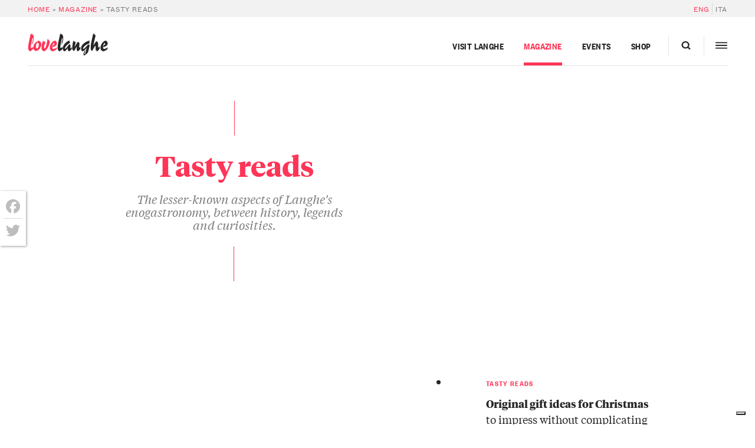

--- FILE ---
content_type: text/html; charset=UTF-8
request_url: https://langhe.net/en/magazine-en/eat-drink/
body_size: 24531
content:
<!DOCTYPE html>
<html lang="en-US">
  <head>
    <meta charset="UTF-8 ">
<script type="text/javascript">
/* <![CDATA[ */
var gform;gform||(document.addEventListener("gform_main_scripts_loaded",function(){gform.scriptsLoaded=!0}),document.addEventListener("gform/theme/scripts_loaded",function(){gform.themeScriptsLoaded=!0}),window.addEventListener("DOMContentLoaded",function(){gform.domLoaded=!0}),gform={domLoaded:!1,scriptsLoaded:!1,themeScriptsLoaded:!1,isFormEditor:()=>"function"==typeof InitializeEditor,callIfLoaded:function(o){return!(!gform.domLoaded||!gform.scriptsLoaded||!gform.themeScriptsLoaded&&!gform.isFormEditor()||(gform.isFormEditor()&&console.warn("The use of gform.initializeOnLoaded() is deprecated in the form editor context and will be removed in Gravity Forms 3.1."),o(),0))},initializeOnLoaded:function(o){gform.callIfLoaded(o)||(document.addEventListener("gform_main_scripts_loaded",()=>{gform.scriptsLoaded=!0,gform.callIfLoaded(o)}),document.addEventListener("gform/theme/scripts_loaded",()=>{gform.themeScriptsLoaded=!0,gform.callIfLoaded(o)}),window.addEventListener("DOMContentLoaded",()=>{gform.domLoaded=!0,gform.callIfLoaded(o)}))},hooks:{action:{},filter:{}},addAction:function(o,r,e,t){gform.addHook("action",o,r,e,t)},addFilter:function(o,r,e,t){gform.addHook("filter",o,r,e,t)},doAction:function(o){gform.doHook("action",o,arguments)},applyFilters:function(o){return gform.doHook("filter",o,arguments)},removeAction:function(o,r){gform.removeHook("action",o,r)},removeFilter:function(o,r,e){gform.removeHook("filter",o,r,e)},addHook:function(o,r,e,t,n){null==gform.hooks[o][r]&&(gform.hooks[o][r]=[]);var d=gform.hooks[o][r];null==n&&(n=r+"_"+d.length),gform.hooks[o][r].push({tag:n,callable:e,priority:t=null==t?10:t})},doHook:function(r,o,e){var t;if(e=Array.prototype.slice.call(e,1),null!=gform.hooks[r][o]&&((o=gform.hooks[r][o]).sort(function(o,r){return o.priority-r.priority}),o.forEach(function(o){"function"!=typeof(t=o.callable)&&(t=window[t]),"action"==r?t.apply(null,e):e[0]=t.apply(null,e)})),"filter"==r)return e[0]},removeHook:function(o,r,t,n){var e;null!=gform.hooks[o][r]&&(e=(e=gform.hooks[o][r]).filter(function(o,r,e){return!!(null!=n&&n!=o.tag||null!=t&&t!=o.priority)}),gform.hooks[o][r]=e)}});
/* ]]> */
</script>

    <meta name="viewport" content="width=device-width,initial-scale=1, shrink-to-fit=no,maximum-scale=1,user-scalable=no">

    			<script type="text/javascript" class="_iub_cs_skip">
				var _iub = _iub || {};
				_iub.csConfiguration = _iub.csConfiguration || {};
				_iub.csConfiguration.siteId = "374846";
				_iub.csConfiguration.cookiePolicyId = "600191";
			</script>
			<script class="_iub_cs_skip" src="https://cs.iubenda.com/sync/374846.js"></script>
			<meta name='robots' content='index, follow, max-image-preview:large, max-snippet:-1, max-video-preview:-1' />
	<style>img:is([sizes="auto" i], [sizes^="auto," i]) { contain-intrinsic-size: 3000px 1500px }</style>
	
	<!-- This site is optimized with the Yoast SEO plugin v26.1.1 - https://yoast.com/wordpress/plugins/seo/ -->
	<title>Tasty reads - LoveLanghe</title>
	<meta name="description" content="The lesser-known aspects of Langhe&#039;s enogastronomy, between history, legends and curiosities." />
	<link rel="canonical" href="https://langhe.net/en/magazine-en/eat-drink/" />
	<meta property="og:locale" content="en_US" />
	<meta property="og:type" content="article" />
	<meta property="og:title" content="Tasty reads - LoveLanghe" />
	<meta property="og:description" content="The lesser-known aspects of Langhe&#039;s enogastronomy, between history, legends and curiosities." />
	<meta property="og:url" content="https://langhe.net/en/magazine-en/eat-drink/" />
	<meta property="og:site_name" content="LoveLanghe" />
	<meta property="article:publisher" content="https://www.facebook.com/lovelanghe" />
	<meta property="article:modified_time" content="2019-02-07T14:31:46+00:00" />
	<meta property="og:image" content="https://langhe.net/wp-content/uploads/2019/02/resized_Testun-e-Barolo..jpg" />
	<meta property="og:image:width" content="1900" />
	<meta property="og:image:height" content="1267" />
	<meta property="og:image:type" content="image/jpeg" />
	<meta name="twitter:card" content="summary_large_image" />
	<meta name="twitter:site" content="@ilovelanghe" />
	<script type="application/ld+json" class="yoast-schema-graph">{"@context":"https://schema.org","@graph":[{"@type":"WebPage","@id":"https://langhe.net/en/magazine-en/eat-drink/","url":"https://langhe.net/en/magazine-en/eat-drink/","name":"Tasty reads - LoveLanghe","isPartOf":{"@id":"https://langhe.net/en/#website"},"primaryImageOfPage":{"@id":"https://langhe.net/en/magazine-en/eat-drink/#primaryimage"},"image":{"@id":"https://langhe.net/en/magazine-en/eat-drink/#primaryimage"},"thumbnailUrl":"https://langhe.net/wp-content/uploads/2019/02/resized_Testun-e-Barolo..jpg","datePublished":"2014-04-10T06:55:11+00:00","dateModified":"2019-02-07T14:31:46+00:00","description":"The lesser-known aspects of Langhe's enogastronomy, between history, legends and curiosities.","breadcrumb":{"@id":"https://langhe.net/en/magazine-en/eat-drink/#breadcrumb"},"inLanguage":"en-US","potentialAction":[{"@type":"ReadAction","target":["https://langhe.net/en/magazine-en/eat-drink/"]}]},{"@type":"ImageObject","inLanguage":"en-US","@id":"https://langhe.net/en/magazine-en/eat-drink/#primaryimage","url":"https://langhe.net/wp-content/uploads/2019/02/resized_Testun-e-Barolo..jpg","contentUrl":"https://langhe.net/wp-content/uploads/2019/02/resized_Testun-e-Barolo..jpg","width":1900,"height":1267},{"@type":"BreadcrumbList","@id":"https://langhe.net/en/magazine-en/eat-drink/#breadcrumb","itemListElement":[{"@type":"ListItem","position":1,"name":"Home","item":"https://langhe.net/en/"},{"@type":"ListItem","position":2,"name":"Magazine","item":"https://langhe.net/en/magazine-en/"},{"@type":"ListItem","position":3,"name":"Tasty reads"}]},{"@type":"WebSite","@id":"https://langhe.net/en/#website","url":"https://langhe.net/en/","name":"LoveLanghe","description":"...Food and Wine. Art and Culture.","publisher":{"@id":"https://langhe.net/en/#organization"},"potentialAction":[{"@type":"SearchAction","target":{"@type":"EntryPoint","urlTemplate":"https://langhe.net/en/?s={search_term_string}"},"query-input":{"@type":"PropertyValueSpecification","valueRequired":true,"valueName":"search_term_string"}}],"inLanguage":"en-US"},{"@type":"Organization","@id":"https://langhe.net/en/#organization","name":"LoveLanghe","url":"https://langhe.net/en/","logo":{"@type":"ImageObject","inLanguage":"en-US","@id":"https://langhe.net/en/#/schema/logo/image/","url":"https://langhe.net/wp-content/uploads/2020/01/favicon.png","contentUrl":"https://langhe.net/wp-content/uploads/2020/01/favicon.png","width":122,"height":123,"caption":"LoveLanghe"},"image":{"@id":"https://langhe.net/en/#/schema/logo/image/"},"sameAs":["https://www.facebook.com/lovelanghe","https://x.com/ilovelanghe","https://www.instagram.com/lovelanghe/","https://www.youtube.com/channel/UCcXCRJcW2N_aCrKJd5jNWsQ"]}]}</script>
	<!-- / Yoast SEO plugin. -->


<link rel='dns-prefetch' href='//cdn.iubenda.com' />
<link rel='dns-prefetch' href='//static.addtoany.com' />
<link rel='dns-prefetch' href='//www.google.com' />
		<!-- This site uses the Google Analytics by MonsterInsights plugin v9.9.1 - Using Analytics tracking - https://www.monsterinsights.com/ -->
							<script src="//www.googletagmanager.com/gtag/js?id=G-GVTKT90S6H"  data-cfasync="false" data-wpfc-render="false" type="text/javascript" async></script>
			<script data-cfasync="false" data-wpfc-render="false" type="text/javascript">
				var mi_version = '9.9.1';
				var mi_track_user = true;
				var mi_no_track_reason = '';
								var MonsterInsightsDefaultLocations = {"page_location":"https:\/\/langhe.net\/en\/magazine-en\/eat-drink\/"};
								if ( typeof MonsterInsightsPrivacyGuardFilter === 'function' ) {
					var MonsterInsightsLocations = (typeof MonsterInsightsExcludeQuery === 'object') ? MonsterInsightsPrivacyGuardFilter( MonsterInsightsExcludeQuery ) : MonsterInsightsPrivacyGuardFilter( MonsterInsightsDefaultLocations );
				} else {
					var MonsterInsightsLocations = (typeof MonsterInsightsExcludeQuery === 'object') ? MonsterInsightsExcludeQuery : MonsterInsightsDefaultLocations;
				}

								var disableStrs = [
										'ga-disable-G-GVTKT90S6H',
									];

				/* Function to detect opted out users */
				function __gtagTrackerIsOptedOut() {
					for (var index = 0; index < disableStrs.length; index++) {
						if (document.cookie.indexOf(disableStrs[index] + '=true') > -1) {
							return true;
						}
					}

					return false;
				}

				/* Disable tracking if the opt-out cookie exists. */
				if (__gtagTrackerIsOptedOut()) {
					for (var index = 0; index < disableStrs.length; index++) {
						window[disableStrs[index]] = true;
					}
				}

				/* Opt-out function */
				function __gtagTrackerOptout() {
					for (var index = 0; index < disableStrs.length; index++) {
						document.cookie = disableStrs[index] + '=true; expires=Thu, 31 Dec 2099 23:59:59 UTC; path=/';
						window[disableStrs[index]] = true;
					}
				}

				if ('undefined' === typeof gaOptout) {
					function gaOptout() {
						__gtagTrackerOptout();
					}
				}
								window.dataLayer = window.dataLayer || [];

				window.MonsterInsightsDualTracker = {
					helpers: {},
					trackers: {},
				};
				if (mi_track_user) {
					function __gtagDataLayer() {
						dataLayer.push(arguments);
					}

					function __gtagTracker(type, name, parameters) {
						if (!parameters) {
							parameters = {};
						}

						if (parameters.send_to) {
							__gtagDataLayer.apply(null, arguments);
							return;
						}

						if (type === 'event') {
														parameters.send_to = monsterinsights_frontend.v4_id;
							var hookName = name;
							if (typeof parameters['event_category'] !== 'undefined') {
								hookName = parameters['event_category'] + ':' + name;
							}

							if (typeof MonsterInsightsDualTracker.trackers[hookName] !== 'undefined') {
								MonsterInsightsDualTracker.trackers[hookName](parameters);
							} else {
								__gtagDataLayer('event', name, parameters);
							}
							
						} else {
							__gtagDataLayer.apply(null, arguments);
						}
					}

					__gtagTracker('js', new Date());
					__gtagTracker('set', {
						'developer_id.dZGIzZG': true,
											});
					if ( MonsterInsightsLocations.page_location ) {
						__gtagTracker('set', MonsterInsightsLocations);
					}
										__gtagTracker('config', 'G-GVTKT90S6H', {"allow_anchor":"true","forceSSL":"true","anonymize_ip":"true","link_attribution":"true","page_path":location.pathname + location.search + location.hash} );
										window.gtag = __gtagTracker;										(function () {
						/* https://developers.google.com/analytics/devguides/collection/analyticsjs/ */
						/* ga and __gaTracker compatibility shim. */
						var noopfn = function () {
							return null;
						};
						var newtracker = function () {
							return new Tracker();
						};
						var Tracker = function () {
							return null;
						};
						var p = Tracker.prototype;
						p.get = noopfn;
						p.set = noopfn;
						p.send = function () {
							var args = Array.prototype.slice.call(arguments);
							args.unshift('send');
							__gaTracker.apply(null, args);
						};
						var __gaTracker = function () {
							var len = arguments.length;
							if (len === 0) {
								return;
							}
							var f = arguments[len - 1];
							if (typeof f !== 'object' || f === null || typeof f.hitCallback !== 'function') {
								if ('send' === arguments[0]) {
									var hitConverted, hitObject = false, action;
									if ('event' === arguments[1]) {
										if ('undefined' !== typeof arguments[3]) {
											hitObject = {
												'eventAction': arguments[3],
												'eventCategory': arguments[2],
												'eventLabel': arguments[4],
												'value': arguments[5] ? arguments[5] : 1,
											}
										}
									}
									if ('pageview' === arguments[1]) {
										if ('undefined' !== typeof arguments[2]) {
											hitObject = {
												'eventAction': 'page_view',
												'page_path': arguments[2],
											}
										}
									}
									if (typeof arguments[2] === 'object') {
										hitObject = arguments[2];
									}
									if (typeof arguments[5] === 'object') {
										Object.assign(hitObject, arguments[5]);
									}
									if ('undefined' !== typeof arguments[1].hitType) {
										hitObject = arguments[1];
										if ('pageview' === hitObject.hitType) {
											hitObject.eventAction = 'page_view';
										}
									}
									if (hitObject) {
										action = 'timing' === arguments[1].hitType ? 'timing_complete' : hitObject.eventAction;
										hitConverted = mapArgs(hitObject);
										__gtagTracker('event', action, hitConverted);
									}
								}
								return;
							}

							function mapArgs(args) {
								var arg, hit = {};
								var gaMap = {
									'eventCategory': 'event_category',
									'eventAction': 'event_action',
									'eventLabel': 'event_label',
									'eventValue': 'event_value',
									'nonInteraction': 'non_interaction',
									'timingCategory': 'event_category',
									'timingVar': 'name',
									'timingValue': 'value',
									'timingLabel': 'event_label',
									'page': 'page_path',
									'location': 'page_location',
									'title': 'page_title',
									'referrer' : 'page_referrer',
								};
								for (arg in args) {
																		if (!(!args.hasOwnProperty(arg) || !gaMap.hasOwnProperty(arg))) {
										hit[gaMap[arg]] = args[arg];
									} else {
										hit[arg] = args[arg];
									}
								}
								return hit;
							}

							try {
								f.hitCallback();
							} catch (ex) {
							}
						};
						__gaTracker.create = newtracker;
						__gaTracker.getByName = newtracker;
						__gaTracker.getAll = function () {
							return [];
						};
						__gaTracker.remove = noopfn;
						__gaTracker.loaded = true;
						window['__gaTracker'] = __gaTracker;
					})();
									} else {
										console.log("");
					(function () {
						function __gtagTracker() {
							return null;
						}

						window['__gtagTracker'] = __gtagTracker;
						window['gtag'] = __gtagTracker;
					})();
									}
			</script>
			
							<!-- / Google Analytics by MonsterInsights -->
		<script type="text/javascript">
/* <![CDATA[ */
window._wpemojiSettings = {"baseUrl":"https:\/\/s.w.org\/images\/core\/emoji\/16.0.1\/72x72\/","ext":".png","svgUrl":"https:\/\/s.w.org\/images\/core\/emoji\/16.0.1\/svg\/","svgExt":".svg","source":{"concatemoji":"https:\/\/langhe.net\/wp-includes\/js\/wp-emoji-release.min.js?ver=6.8.3"}};
/*! This file is auto-generated */
!function(s,n){var o,i,e;function c(e){try{var t={supportTests:e,timestamp:(new Date).valueOf()};sessionStorage.setItem(o,JSON.stringify(t))}catch(e){}}function p(e,t,n){e.clearRect(0,0,e.canvas.width,e.canvas.height),e.fillText(t,0,0);var t=new Uint32Array(e.getImageData(0,0,e.canvas.width,e.canvas.height).data),a=(e.clearRect(0,0,e.canvas.width,e.canvas.height),e.fillText(n,0,0),new Uint32Array(e.getImageData(0,0,e.canvas.width,e.canvas.height).data));return t.every(function(e,t){return e===a[t]})}function u(e,t){e.clearRect(0,0,e.canvas.width,e.canvas.height),e.fillText(t,0,0);for(var n=e.getImageData(16,16,1,1),a=0;a<n.data.length;a++)if(0!==n.data[a])return!1;return!0}function f(e,t,n,a){switch(t){case"flag":return n(e,"\ud83c\udff3\ufe0f\u200d\u26a7\ufe0f","\ud83c\udff3\ufe0f\u200b\u26a7\ufe0f")?!1:!n(e,"\ud83c\udde8\ud83c\uddf6","\ud83c\udde8\u200b\ud83c\uddf6")&&!n(e,"\ud83c\udff4\udb40\udc67\udb40\udc62\udb40\udc65\udb40\udc6e\udb40\udc67\udb40\udc7f","\ud83c\udff4\u200b\udb40\udc67\u200b\udb40\udc62\u200b\udb40\udc65\u200b\udb40\udc6e\u200b\udb40\udc67\u200b\udb40\udc7f");case"emoji":return!a(e,"\ud83e\udedf")}return!1}function g(e,t,n,a){var r="undefined"!=typeof WorkerGlobalScope&&self instanceof WorkerGlobalScope?new OffscreenCanvas(300,150):s.createElement("canvas"),o=r.getContext("2d",{willReadFrequently:!0}),i=(o.textBaseline="top",o.font="600 32px Arial",{});return e.forEach(function(e){i[e]=t(o,e,n,a)}),i}function t(e){var t=s.createElement("script");t.src=e,t.defer=!0,s.head.appendChild(t)}"undefined"!=typeof Promise&&(o="wpEmojiSettingsSupports",i=["flag","emoji"],n.supports={everything:!0,everythingExceptFlag:!0},e=new Promise(function(e){s.addEventListener("DOMContentLoaded",e,{once:!0})}),new Promise(function(t){var n=function(){try{var e=JSON.parse(sessionStorage.getItem(o));if("object"==typeof e&&"number"==typeof e.timestamp&&(new Date).valueOf()<e.timestamp+604800&&"object"==typeof e.supportTests)return e.supportTests}catch(e){}return null}();if(!n){if("undefined"!=typeof Worker&&"undefined"!=typeof OffscreenCanvas&&"undefined"!=typeof URL&&URL.createObjectURL&&"undefined"!=typeof Blob)try{var e="postMessage("+g.toString()+"("+[JSON.stringify(i),f.toString(),p.toString(),u.toString()].join(",")+"));",a=new Blob([e],{type:"text/javascript"}),r=new Worker(URL.createObjectURL(a),{name:"wpTestEmojiSupports"});return void(r.onmessage=function(e){c(n=e.data),r.terminate(),t(n)})}catch(e){}c(n=g(i,f,p,u))}t(n)}).then(function(e){for(var t in e)n.supports[t]=e[t],n.supports.everything=n.supports.everything&&n.supports[t],"flag"!==t&&(n.supports.everythingExceptFlag=n.supports.everythingExceptFlag&&n.supports[t]);n.supports.everythingExceptFlag=n.supports.everythingExceptFlag&&!n.supports.flag,n.DOMReady=!1,n.readyCallback=function(){n.DOMReady=!0}}).then(function(){return e}).then(function(){var e;n.supports.everything||(n.readyCallback(),(e=n.source||{}).concatemoji?t(e.concatemoji):e.wpemoji&&e.twemoji&&(t(e.twemoji),t(e.wpemoji)))}))}((window,document),window._wpemojiSettings);
/* ]]> */
</script>
<style id='wp-emoji-styles-inline-css' type='text/css'>

	img.wp-smiley, img.emoji {
		display: inline !important;
		border: none !important;
		box-shadow: none !important;
		height: 1em !important;
		width: 1em !important;
		margin: 0 0.07em !important;
		vertical-align: -0.1em !important;
		background: none !important;
		padding: 0 !important;
	}
</style>
<link rel='stylesheet' id='main-css' href='https://langhe.net/wp-content/themes/lovelanghe/dist/assets/main-0e428a7c.css?ver=6.8.3' type='text/css' media='all' />
<link rel='stylesheet' id='addtoany-css' href='https://langhe.net/wp-content/plugins/add-to-any/addtoany.min.css?ver=1.16' type='text/css' media='all' />
<style id='addtoany-inline-css' type='text/css'>
@media screen and (max-width:768px){
.a2a_floating_style.a2a_vertical_style{display:none;}
}
.a2a_floating_style  {
    background-color: #fff !important;
    border-radius: 0 !important;
    box-shadow: 1px 1px 4px rgba(0,0,0,0.4);
    padding: 6px !important;
	margin-left: 0;
}


.a2a_floating_style.a2a_vertical_style {
    top: 45% !important;
}

.a2a_vertical_style a {
    padding: 4px 0 !important;
    border-bottom: 1px solid #dbdbdb;
}

.a2a_vertical_style a:last-child {
    border-bottom: 0;
}

.a2a_default_style .a2a_count,
.a2a_default_style .a2a_svg,
.a2a_floating_style .a2a_svg,
.a2a_menu .a2a_svg,
.a2a_vertical_style .a2a_count,
.a2a_vertical_style .a2a_svg {
    border-radius: 0 !important;
}

.a2a_svg svg {
    background: #fff !important;
}


.a2a_svg svg path {
    fill: #bdbdbd !important;
}
</style>

<script  type="text/javascript" class=" _iub_cs_skip" type="text/javascript" id="iubenda-head-inline-scripts-0">
/* <![CDATA[ */

var _iub = _iub || [];
_iub.csConfiguration = {"countryDetection":true,"emailMarketing":{"styles":{"backgroundColor":"#FFFFFF","buttonsBackgroundColor":"#0073CE","buttonsTextColor":"#FFFFFF","footerBackgroundColor":"#0073CE91","footerTextColor":"#FFFFFF","textColor":"#252525"}},"enableFadp":true,"enableRemoteConsent":true,"enableUspr":true,"perPurposeConsent":true,"siteId":374846,"storage":{"useSiteId":true},"cookiePolicyId":600191,"banner":{"acceptButtonColor":"#0073CE","acceptButtonDisplay":true,"backgroundColor":"#FFFFFF","closeButtonRejects":true,"customizeButtonColor":"#0073CE91","customizeButtonDisplay":true,"explicitWithdrawal":true,"listPurposes":true,"linksColor":"#0073CE","position":"float-bottom-center","rejectButtonCaptionColor":"#676767","rejectButtonColor":"#FFFFFF","rejectButtonDisplay":true,"textColor":"#252525"}};
_iub.csLangConfiguration = {"it":{"cookiePolicyId":600191},"en":{"cookiePolicyId":389551}};
/* ]]> */
</script>
<script  type="text/javascript" class=" _iub_cs_skip" type="text/javascript" src="//cdn.iubenda.com/cs/gpp/stub.js?ver=3.12.4" id="iubenda-head-scripts-1-js"></script>
<script  type="text/javascript" charset="UTF-8" async="" class=" _iub_cs_skip" type="text/javascript" src="//cdn.iubenda.com/cs/iubenda_cs.js?ver=3.12.4" id="iubenda-head-scripts-2-js"></script>
<script type="text/javascript" src="https://langhe.net/wp-includes/js/jquery/jquery.min.js?ver=3.7.1" id="jquery-core-js"></script>
<script type="text/javascript" defer='defer' src="https://langhe.net/wp-content/plugins/gravityforms/js/jquery.json.min.js?ver=2.9.20" id="gform_json-js"></script>
<script type="text/javascript" id="gform_gravityforms-js-extra">
/* <![CDATA[ */
var gf_global = {"gf_currency_config":{"name":"Euro","symbol_left":"","symbol_right":"&#8364;","symbol_padding":" ","thousand_separator":".","decimal_separator":",","decimals":2,"code":"EUR"},"base_url":"https:\/\/langhe.net\/wp-content\/plugins\/gravityforms","number_formats":[],"spinnerUrl":"https:\/\/langhe.net\/wp-content\/plugins\/gravityforms\/images\/spinner.svg","version_hash":"1aa644aff0de82ddc8a65caa311dad3f","strings":{"newRowAdded":"New row added.","rowRemoved":"Row removed","formSaved":"The form has been saved.  The content contains the link to return and complete the form."}};
var gform_i18n = {"datepicker":{"days":{"monday":"Mo","tuesday":"Tu","wednesday":"We","thursday":"Th","friday":"Fr","saturday":"Sa","sunday":"Su"},"months":{"january":"January","february":"February","march":"March","april":"April","may":"May","june":"June","july":"July","august":"August","september":"September","october":"October","november":"November","december":"December"},"firstDay":1,"iconText":"Select date"}};
var gf_legacy_multi = {"81":""};
var gform_gravityforms = {"strings":{"invalid_file_extension":"This type of file is not allowed. Must be one of the following:","delete_file":"Delete this file","in_progress":"in progress","file_exceeds_limit":"File exceeds size limit","illegal_extension":"This type of file is not allowed.","max_reached":"Maximum number of files reached","unknown_error":"There was a problem while saving the file on the server","currently_uploading":"Please wait for the uploading to complete","cancel":"Cancel","cancel_upload":"Cancel this upload","cancelled":"Cancelled","error":"Error","message":"Message"},"vars":{"images_url":"https:\/\/langhe.net\/wp-content\/plugins\/gravityforms\/images"}};
/* ]]> */
</script>
<script type="text/javascript" defer='defer' src="https://langhe.net/wp-content/plugins/gravityforms/js/gravityforms.min.js?ver=2.9.20" id="gform_gravityforms-js"></script>
<script type="text/javascript" defer='defer' src="https://langhe.net/wp-content/plugins/gravityforms/assets/js/dist/utils.min.js?ver=380b7a5ec0757c78876bc8a59488f2f3" id="gform_gravityforms_utils-js"></script>
<script type="text/javascript" src="https://langhe.net/wp-content/plugins/google-analytics-premium/assets/js/frontend-gtag.js?ver=9.9.1" id="monsterinsights-frontend-script-js" async="async" data-wp-strategy="async"></script>
<script data-cfasync="false" data-wpfc-render="false" type="text/javascript" id='monsterinsights-frontend-script-js-extra'>/* <![CDATA[ */
var monsterinsights_frontend = {"js_events_tracking":"true","download_extensions":"doc,pdf,ppt,zip,xls,docx,pptx,xlsx","inbound_paths":"[]","home_url":"https:\/\/langhe.net\/en\/","hash_tracking":"true","v4_id":"G-GVTKT90S6H"};/* ]]> */
</script>
<script type="text/javascript" id="addtoany-core-js-before">
/* <![CDATA[ */
window.a2a_config=window.a2a_config||{};a2a_config.callbacks=[];a2a_config.overlays=[];a2a_config.templates={};
a2a_config.icon_color="transparent";
/* ]]> */
</script>
<script type="text/javascript" defer src="https://static.addtoany.com/menu/page.js" id="addtoany-core-js"></script>
<script type="text/javascript" defer src="https://langhe.net/wp-content/plugins/add-to-any/addtoany.min.js?ver=1.1" id="addtoany-jquery-js"></script>
<link rel="https://api.w.org/" href="https://langhe.net/en/wp-json/" /><link rel="alternate" title="JSON" type="application/json" href="https://langhe.net/en/wp-json/wp/v2/pages/7636" /><link rel="EditURI" type="application/rsd+xml" title="RSD" href="https://langhe.net/xmlrpc.php?rsd" />
<meta name="generator" content="WordPress 6.8.3" />
<link rel='shortlink' href='https://langhe.net/en/?p=7636' />
<link rel="alternate" title="oEmbed (JSON)" type="application/json+oembed" href="https://langhe.net/en/wp-json/oembed/1.0/embed?url=https%3A%2F%2Flanghe.net%2Fen%2Fmagazine-en%2Feat-drink%2F" />
<link rel="alternate" title="oEmbed (XML)" type="text/xml+oembed" href="https://langhe.net/en/wp-json/oembed/1.0/embed?url=https%3A%2F%2Flanghe.net%2Fen%2Fmagazine-en%2Feat-drink%2F&#038;format=xml" />
<meta name="generator" content="WPML ver:4.8.3 stt:4,56;" />
<link rel="icon" href="https://langhe.net/wp-content/uploads/2020/01/cropped-favicon-32x32.png" sizes="32x32" />
<link rel="icon" href="https://langhe.net/wp-content/uploads/2020/01/cropped-favicon-192x192.png" sizes="192x192" />
<link rel="apple-touch-icon" href="https://langhe.net/wp-content/uploads/2020/01/cropped-favicon-180x180.png" />
<meta name="msapplication-TileImage" content="https://langhe.net/wp-content/uploads/2020/01/cropped-favicon-270x270.png" />
		<style type="text/css" id="wp-custom-css">
			.town-badge__banner--card {
    margin-left: auto;
    margin-right: auto;
    order: -1;
}		</style>
		


    <!-- Facebook Pixel Code -->
    <script>
      !function(f,b,e,v,n,t,s)
      {if(f.fbq)return;n=f.fbq=function(){n.callMethod?
      n.callMethod.apply(n,arguments):n.queue.push(arguments)};
      if(!f._fbq)f._fbq=n;n.push=n;n.loaded=!0;n.version='2.0';
      n.queue=[];t=b.createElement(e);t.async=!0;
      t.src=v;s=b.getElementsByTagName(e)[0];
      s.parentNode.insertBefore(t,s)}(window,document,'script',
      'https://connect.facebook.net/en_US/fbevents.js');
      fbq('init', '200727621163455'); 
      fbq('track', 'PageView');
    </script>
    <noscript>
      <img height="1" width="1" src="https://www.facebook.com/tr?id=200727621163455&ev=PageView&noscript=1"/>
    </noscript>
    <!-- End Facebook Pixel Code -->
  </head>
<body id="top" class="magazine wp-singular page-template page-template-template-magazine-food page-template-template-magazine-food-php page page-id-7636 page-child parent-pageid-169853 wp-theme-lovelanghe wp-child-theme-lovelanghe-portal body" data-algolia-index="portal">
  <div class="site site--heading-is-static">
          <div class="nav-hidden nav-hidden--hidden js-megaslide">
  <div class="nav-hidden__filler"></div>
  <div class="nav-hidden__inner">
    <div class="nav-hidden__row">
      <div class="nav-hidden__panel">
        <!-- <div class="nav-hidden__container"> -->
        <div class="nav-hidden__close-container">
          <a class="nav-hidden__close js-menutoggler">
              <svg height="20" width="20">
                <line x1="2" y1="18" x2="18" y2="2" stroke="#000" opacity=".9" stroke-width="2.75"></line>
                <line x1="2" y1="2" x2="18" y2="18" stroke="#000" opacity=".9" stroke-width="2.75"></line>
              </svg>
            </a>
          </div>
        <div class="nav-hidden__spacer"></div>
        <div class="nav-hidden__items">
          <div class="nav-hidden__item nav-hidden__item--nav">
            <div class="megamenu nav-hidden__megamenu">
  <ul class="megamenu__nav megamenu__nav--3-col">
          <li class="megamenu__menu-item travel-item cols-3 menu-item menu-item-type-post_type menu-item-object-page menu-item-172409 menu-item-has-children">
                  <a title="Visit Langhe" target="" class="megamenu__menu-link megamenu__menu-link--pad-normal uppercase--sm" href="https://langhe.net/en/visit/">Visit Langhe</a>
          <span class="megamenu__accordion-toggler js-accordion uppercase--sm">
            <span class="megamenu__accordion-toggler-icon"></span>
          </span>
            <ul class="megamenu__submenu travel-item js-accordion-content">
                              <li class="megamenu__sub-item sans--sm">
                    <a title="LangheBox" target="" href="https://langhe.net/en/visit/vacation-packages/">LangheBox</a>
                </li>
                              <li class="megamenu__sub-item sans--sm">
                    <a title="Personalized trips" target="" href="https://langhe.net/en/visit/custom-packages/">Personalized trips</a>
                </li>
                              <li class="megamenu__sub-item sans--sm">
                    <a title="Ask us for advice" target="" href="https://langhe.net/en/visit/trip-suggestions/">Ask us for advice</a>
                </li>
                              <li class="megamenu__sub-item sans--sm">
                    <a title="Food &amp; Wine experiences" target="" href="https://langhe.net/en/visit/experiences/">Food &amp; Wine experiences</a>
                </li>
                              <li class="megamenu__sub-item sans--sm">
                    <a title="Walks and outdoor" target="" href="https://langhe.net/en/visit/walks-outdoor-activities/">Walks and outdoor</a>
                </li>
                              <li class="megamenu__sub-item sans--sm">
                    <a title="Truffle Hunt" target="" href="https://langhe.net/en/guide/white-truffle-hunt/">Truffle Hunt</a>
                </li>
                              <li class="megamenu__sub-item sans--sm">
                    <a title="Wineries and tastings" target="" href="https://langhe.net/en/visit/wineries/">Wineries and tastings</a>
                </li>
                              <li class="megamenu__sub-item sans--sm">
                    <a title="Wellness &amp; Spa" target="" href="https://langhe.net/en/visit/spa/">Wellness &amp; Spa</a>
                </li>
                              <li class="megamenu__sub-item sans--sm">
                    <a title="Farmhouses" target="" href="https://langhe.net/en/visit/farms/">Farmhouses</a>
                </li>
                              <li class="megamenu__sub-item sans--sm">
                    <a title="Shops" target="" href="https://langhe.net/en/visit/shops/">Shops</a>
                </li>
                              <li class="megamenu__sub-item sans--sm">
                    <a title="Restaurants" target="" href="https://langhe.net/en/visit/restaurants/">Restaurants</a>
                </li>
                              <li class="megamenu__sub-item sans--sm">
                    <a title="Where to sleep" target="" href="https://langhe.net/en/visit/sleep/">Where to sleep</a>
                </li>
                              <li class="megamenu__sub-item sans--sm">
                    <a title="Attractions" target="" href="https://langhe.net/en/visit/sightseeing/">Attractions</a>
                </li>
                              <li class="megamenu__sub-item sans--sm">
                    <a title="Cities and towns of Langhe" target="" href="https://langhe.net/en/visit/towns/">Cities and towns of Langhe</a>
                </li>
                          </ul>
                </li>
          <li class="megamenu__menu-item magazine-item cols-2 menu-item menu-item-type-post_type menu-item-object-page current-page-ancestor current-menu-ancestor current-menu-parent current-page-parent current_page_parent current_page_ancestor menu-item-172449 menu-item-has-children">
                  <a title="Magazine" target="" class="megamenu__menu-link megamenu__menu-link--pad-normal uppercase--sm" href="https://langhe.net/en/magazine-en/">Magazine</a>
          <span class="megamenu__accordion-toggler js-accordion uppercase--sm">
            <span class="megamenu__accordion-toggler-icon"></span>
          </span>
            <ul class="megamenu__submenu magazine-item js-accordion-content">
                              <li class="megamenu__sub-item sans--sm">
                    <a title="Wandering in Langa" target="" href="https://langhe.net/en/magazine-en/vacation-ideas/">Wandering in Langa</a>
                </li>
                              <li class="megamenu__sub-item sans--sm">
                    <a title="Art and culture" target="" href="https://langhe.net/en/magazine-en/art-culture/">Art and culture</a>
                </li>
                              <li class="megamenu__sub-item sans--sm">
                    <a title="Tasty reads" target="" href="https://langhe.net/en/magazine-en/eat-drink/">Tasty reads</a>
                </li>
                              <li class="megamenu__sub-item sans--sm">
                    <a title="Recipes" target="" href="https://langhe.net/en/magazine-en/recipes/">Recipes</a>
                </li>
                              <li class="megamenu__sub-item sans--sm">
                    <a title="Wines &amp; vines" target="" href="https://langhe.net/en/magazine-en/wines-vines/">Wines &amp; vines</a>
                </li>
                              <li class="megamenu__sub-item sans--sm">
                    <a title="Mini guides" target="" href="https://langhe.net/en/magazine-en/guides/">Mini guides</a>
                </li>
                          </ul>
                </li>
          <li class="megamenu__menu-item events-item cols-2 menu-item menu-item-type-post_type menu-item-object-page menu-item-228193 menu-item-has-children">
                  <a title="Events" target="" class="megamenu__menu-link megamenu__menu-link--pad-normal uppercase--sm" href="https://langhe.net/en/events/">Events</a>
          <span class="megamenu__accordion-toggler js-accordion uppercase--sm">
            <span class="megamenu__accordion-toggler-icon"></span>
          </span>
            <ul class="megamenu__submenu events-item js-accordion-content">
                              <li class="megamenu__sub-item sans--sm">
                    <a title="Wine &amp; Food" target="" href="https://langhe.net/en/events/wine-food/">Wine &amp; Food</a>
                </li>
                              <li class="megamenu__sub-item sans--sm">
                    <a title="Festivals &amp; Fairs" target="" href="https://langhe.net/en/events/festivals-fairs/">Festivals &amp; Fairs</a>
                </li>
                              <li class="megamenu__sub-item sans--sm">
                    <a title="Music &amp; Nightlife" target="" href="https://langhe.net/en/events/music-nightlife/">Music &amp; Nightlife</a>
                </li>
                              <li class="megamenu__sub-item sans--sm">
                    <a title="Sports Events &amp; Walks" target="" href="https://langhe.net/en/events/sports/">Sports Events &amp; Walks</a>
                </li>
                              <li class="megamenu__sub-item sans--sm">
                    <a title="Exhibitions" target="" href="https://langhe.net/en/events/exhibitions/">Exhibitions</a>
                </li>
                              <li class="megamenu__sub-item sans--sm">
                    <a title="Culture and Cinema" target="" href="https://langhe.net/en/events/culture-cinema/">Culture and Cinema</a>
                </li>
                              <li class="megamenu__sub-item sans--sm">
                    <a title="Courses" target="" href="https://langhe.net/en/events/courses/">Courses</a>
                </li>
                          </ul>
                </li>
          <li class="megamenu__menu-item shop-item menu-item menu-item-type-custom menu-item-object-custom menu-item-172401 menu-item-has-children">
                  <a title="Shop" target="" class="megamenu__menu-link megamenu__menu-link--pad-normal uppercase--sm" href="https://shop.langhe.net/en/">Shop</a>
          <span class="megamenu__accordion-toggler js-accordion uppercase--sm">
            <span class="megamenu__accordion-toggler-icon"></span>
          </span>
            <ul class="megamenu__submenu shop-item js-accordion-content">
                              <li class="megamenu__sub-item sans--sm">
                    <a title="Products" target="_blank" href="https://shop.langhe.net/en/shop/">Products</a>
                </li>
                              <li class="megamenu__sub-item sans--sm">
                    <a title="Producers" target="_blank" href="https://shop.langhe.net/en/langhe-producers/">Producers</a>
                </li>
                              <li class="megamenu__sub-item sans--sm">
                    <a title="Historical vintages" target="_blank" href="https://shop.langhe.net/en/product-category/historical-vintages/">Historical vintages</a>
                </li>
                          </ul>
                </li>
      </ul>
</div>
          </div>
          <div class="nav-hidden__item nav-hidden__item--footer">
            <div class="nav-hidden__widgets-wrapper">
              <div id="icl_lang_sel_widget-2" class="topbar__widget widget_icl_lang_sel_widget">
<div class="wpml-ls-sidebars-topbar wpml-ls wpml-ls-legacy-list-horizontal">
	<ul role="menu"><li class="wpml-ls-slot-topbar wpml-ls-item wpml-ls-item-en wpml-ls-current-language wpml-ls-first-item wpml-ls-item-legacy-list-horizontal" role="none">
				<a href="https://langhe.net/en/magazine-en/eat-drink/" class="wpml-ls-link" role="menuitem" >
                    <span class="wpml-ls-native" role="menuitem">Eng</span></a>
			</li><li class="wpml-ls-slot-topbar wpml-ls-item wpml-ls-item-it wpml-ls-last-item wpml-ls-item-legacy-list-horizontal" role="none">
				<a href="https://langhe.net/magazine/mangiare-bere/" class="wpml-ls-link" role="menuitem"  aria-label="Switch to Ita" title="Switch to Ita" >
                    <span class="wpml-ls-native" lang="it">Ita</span></a>
			</li></ul>
</div>
</div>
            </div>
          </div>
        </div>
        <!-- </div> -->
      </div>
    </div>
  </div>
</div>

<header class="nav-bar nav-bar--position-static nav-bar--color-dark">
  <div class="topbar topbar--color-dark nav-bar__topbar">
    <div class="topbar__inner">
      <p id="breadcrumbs" class="breadcrumbs"><span><span><a href="https://langhe.net/en/">Home</a></span> » <span><a href="https://langhe.net/en/magazine-en/">Magazine</a></span> » <span class="breadcrumb_last" aria-current="page">Tasty reads</span></span></p>
      <div class="topbar__widget-container">
        <div id="icl_lang_sel_widget-2" class="topbar__widget widget_icl_lang_sel_widget">
<div class="wpml-ls-sidebars-topbar wpml-ls wpml-ls-legacy-list-horizontal">
	<ul role="menu"><li class="wpml-ls-slot-topbar wpml-ls-item wpml-ls-item-en wpml-ls-current-language wpml-ls-first-item wpml-ls-item-legacy-list-horizontal" role="none">
				<a href="https://langhe.net/en/magazine-en/eat-drink/" class="wpml-ls-link" role="menuitem" >
                    <span class="wpml-ls-native" role="menuitem">Eng</span></a>
			</li><li class="wpml-ls-slot-topbar wpml-ls-item wpml-ls-item-it wpml-ls-last-item wpml-ls-item-legacy-list-horizontal" role="none">
				<a href="https://langhe.net/magazine/mangiare-bere/" class="wpml-ls-link" role="menuitem"  aria-label="Switch to Ita" title="Switch to Ita" >
                    <span class="wpml-ls-native" lang="it">Ita</span></a>
			</li></ul>
</div>
</div>
      </div>
    </div>
  </div>
  <div class="nav-bar__inner">
    <div class="nav-bar__row">
      <div class="logo__container">
        <a class="logo" href="https://langhe.net/en/">
          <span class="accent">love</span>langhe
                  </a>
      </div>
      <!-- main navigation -->
      <nav id="main-nav" class="main-nav"><ul id="main-nav__menu" class="main-nav__menu"><li id="menu-item-172409" class="travel-item cols-3 menu-item menu-item-type-post_type menu-item-object-page menu-item-has-children menu-item-172409"><a href="https://langhe.net/en/visit/">Visit Langhe</a>
<ul class="sub-menu">
	<li id="menu-item-172423" class="menu-item menu-item-type-post_type menu-item-object-page menu-item-172423"><a href="https://langhe.net/en/visit/vacation-packages/">LangheBox</a></li>
	<li id="menu-item-172425" class="menu-item menu-item-type-post_type menu-item-object-page menu-item-172425"><a href="https://langhe.net/en/visit/custom-packages/">Personalized trips</a></li>
	<li id="menu-item-172415" class="menu-item menu-item-type-post_type menu-item-object-page menu-item-172415"><a href="https://langhe.net/en/visit/trip-suggestions/">Ask us for advice</a></li>
	<li id="menu-item-172421" class="menu-item menu-item-type-post_type menu-item-object-page menu-item-172421"><a href="https://langhe.net/en/visit/experiences/">Food &amp; Wine experiences</a></li>
	<li id="menu-item-172427" class="menu-item menu-item-type-post_type menu-item-object-page menu-item-172427"><a href="https://langhe.net/en/visit/walks-outdoor-activities/">Walks and outdoor</a></li>
	<li id="menu-item-228189" class="menu-item menu-item-type-post_type menu-item-object-guide menu-item-228189"><a href="https://langhe.net/en/guide/white-truffle-hunt/">Truffle Hunt</a></li>
	<li id="menu-item-172431" class="menu-item menu-item-type-post_type menu-item-object-page menu-item-172431"><a href="https://langhe.net/en/visit/wineries/">Wineries and tastings</a></li>
	<li id="menu-item-228191" class="menu-item menu-item-type-post_type menu-item-object-page menu-item-228191"><a href="https://langhe.net/en/visit/spa/">Wellness &amp; Spa</a></li>
	<li id="menu-item-172413" class="menu-item menu-item-type-post_type menu-item-object-page menu-item-172413"><a href="https://langhe.net/en/visit/farms/">Farmhouses</a></li>
	<li id="menu-item-172611" class="menu-item menu-item-type-post_type menu-item-object-page menu-item-172611"><a href="https://langhe.net/en/visit/shops/">Shops</a></li>
	<li id="menu-item-172429" class="menu-item menu-item-type-post_type menu-item-object-page menu-item-172429"><a href="https://langhe.net/en/visit/restaurants/">Restaurants</a></li>
	<li id="menu-item-172419" class="menu-item menu-item-type-post_type menu-item-object-page menu-item-172419"><a href="https://langhe.net/en/visit/sleep/">Where to sleep</a></li>
	<li id="menu-item-172411" class="menu-item menu-item-type-post_type menu-item-object-page menu-item-172411"><a href="https://langhe.net/en/visit/sightseeing/">Attractions</a></li>
	<li id="menu-item-172417" class="menu-item menu-item-type-post_type menu-item-object-page menu-item-172417"><a href="https://langhe.net/en/visit/towns/">Cities and towns of Langhe</a></li>
</ul>
</li>
<li id="menu-item-172449" class="magazine-item cols-2 menu-item menu-item-type-post_type menu-item-object-page current-page-ancestor current-menu-ancestor current-menu-parent current-page-parent current_page_parent current_page_ancestor menu-item-has-children menu-item-172449"><a href="https://langhe.net/en/magazine-en/">Magazine</a>
<ul class="sub-menu">
	<li id="menu-item-172439" class="menu-item menu-item-type-post_type menu-item-object-page menu-item-172439"><a href="https://langhe.net/en/magazine-en/vacation-ideas/">Wandering in Langa</a></li>
	<li id="menu-item-172441" class="menu-item menu-item-type-post_type menu-item-object-page menu-item-172441"><a href="https://langhe.net/en/magazine-en/art-culture/">Art and culture</a></li>
	<li id="menu-item-172445" class="menu-item menu-item-type-post_type menu-item-object-page current-menu-item page_item page-item-7636 current_page_item menu-item-172445"><a href="https://langhe.net/en/magazine-en/eat-drink/" aria-current="page">Tasty reads</a></li>
	<li id="menu-item-172443" class="menu-item menu-item-type-post_type menu-item-object-page menu-item-172443"><a href="https://langhe.net/en/magazine-en/recipes/">Recipes</a></li>
	<li id="menu-item-172453" class="menu-item menu-item-type-post_type menu-item-object-page menu-item-172453"><a href="https://langhe.net/en/magazine-en/wines-vines/">Wines &amp; vines</a></li>
	<li id="menu-item-172447" class="menu-item menu-item-type-post_type menu-item-object-page menu-item-172447"><a href="https://langhe.net/en/magazine-en/guides/">Mini guides</a></li>
</ul>
</li>
<li id="menu-item-228193" class="events-item cols-2 menu-item menu-item-type-post_type menu-item-object-page menu-item-has-children menu-item-228193"><a href="https://langhe.net/en/events/">Events</a>
<ul class="sub-menu">
	<li id="menu-item-228195" class="menu-item menu-item-type-post_type menu-item-object-page menu-item-228195"><a href="https://langhe.net/en/events/wine-food/">Wine &amp; Food</a></li>
	<li id="menu-item-228197" class="menu-item menu-item-type-post_type menu-item-object-page menu-item-228197"><a href="https://langhe.net/en/events/festivals-fairs/">Festivals &amp; Fairs</a></li>
	<li id="menu-item-228199" class="menu-item menu-item-type-post_type menu-item-object-page menu-item-228199"><a href="https://langhe.net/en/events/music-nightlife/">Music &amp; Nightlife</a></li>
	<li id="menu-item-228201" class="menu-item menu-item-type-post_type menu-item-object-page menu-item-228201"><a href="https://langhe.net/en/events/sports/">Sports Events &amp; Walks</a></li>
	<li id="menu-item-228203" class="menu-item menu-item-type-post_type menu-item-object-page menu-item-228203"><a href="https://langhe.net/en/events/exhibitions/">Exhibitions</a></li>
	<li id="menu-item-228205" class="menu-item menu-item-type-post_type menu-item-object-page menu-item-228205"><a href="https://langhe.net/en/events/culture-cinema/">Culture and Cinema</a></li>
	<li id="menu-item-228207" class="menu-item menu-item-type-post_type menu-item-object-page menu-item-228207"><a href="https://langhe.net/en/events/courses/">Courses</a></li>
</ul>
</li>
<li id="menu-item-172401" class="shop-item menu-item menu-item-type-custom menu-item-object-custom menu-item-has-children menu-item-172401"><a href="https://shop.langhe.net/en/">Shop</a>
<ul class="sub-menu">
	<li id="menu-item-172405" class="menu-item menu-item-type-custom menu-item-object-custom menu-item-172405"><a target="_blank" href="https://shop.langhe.net/en/shop/">Products</a></li>
	<li id="menu-item-172407" class="menu-item menu-item-type-custom menu-item-object-custom menu-item-172407"><a target="_blank" href="https://shop.langhe.net/en/langhe-producers/">Producers</a></li>
	<li id="menu-item-172403" class="menu-item menu-item-type-custom menu-item-object-custom menu-item-172403"><a target="_blank" href="https://shop.langhe.net/en/product-category/historical-vintages/">Historical vintages</a></li>
</ul>
</li>
</ul></nav>

              <!-- search -->
        <div class="nav-bar__icon nav-bar__icon--search">
          <a class="nav-bar__icon-link js-search" >
            <div class="icon">
              <svg viewBox="0 0 56.7 56.7" class="icon__content">
                <path d="M42.8 7.3C33-2.4 17.1-2.4 7.3 7.3c-9.8 9.8-9.8 25.7 0 35.5 8.7 8.7 22.2 9.7 32 2.9l9.6 9.6c1.8 1.8 4.7 1.8 6.4 0 1.8-1.8 1.8-4.7 0-6.4l-9.6-9.6c6.8-9.8 5.8-23.3-2.9-32zm-6.2 29.3c-6.4 6.4-16.7 6.4-23.1 0s-6.4-16.7 0-23.1c6.4-6.4 16.7-6.4 23.1 0 6.4 6.4 6.4 16.8 0 23.1z"></path>
              </svg>
            </div>
          </a>
        </div>
                  <!-- cheesburgerZ -->
      <div class="nav-bar__icon nav-bar__icon--nav">
        <a class="nav-bar__icon-link js-menutoggler">
          <div class="icon">
            <svg class="icon__content">
              <rect y="10%" width="100%" height="14%" rx="5%" ry="5%"></rect>
              <rect y="43%" width="100%" height="14%" rx="5%" ry="5%"></rect>
              <rect y="76%" width="100%" height="14%" rx="5%" ry="5%"></rect>
            </svg>
          </div>
        </a>
      </div>
    </div>
  </div>
</header>
<div class="header-search js-search-form">
  <div class="form header-search__form" >     <form method="get" action="https://langhe.net/en//" role="search" style="width:100%;position: relative;">
      <div class="form__fields form__fields--inline form__fields--no-wrap" id="autocomplete-header" data-algolia-index="portal">
        <div class="form__col form__col--1">
          <input id="autocomplete-input" class="input input--absolute-label" type="text" name="s"/>
          <label class="label label--absolute">Search...</label>
        </div>
      </div>
      <input type="hidden" value="" name="s" id="s" />

    <div class="form__send form__send--absolute">
      <input value="More Results" id="searchsubmit" type="submit" class="button button--filled form__button form__button--inline">
    </div>
    </form>
    <span class="js-search uppersans--xs header-search__close">X</span>
    <div id="header-hits" class="results__header">
    </div>
  </div>
</div>        <article class="article page__article post-7636 page type-page status-publish has-post-thumbnail hentry" itemscope="itemscope" itemtype="http://schema.org/">

        <!-- Header -->
  <!-- Content Header -->
<header id="intro" class="header-static">
  <div class="header-static__wrapper">
    <div class="header-static__inner header-static__inner--100">

      <div class="t-multi t-multi--width-100 t-multi--align-left-center header-static__t-multi">
  <div class="t-multi__inner t-multi__inner--align-left-center t-multi__inner--deco-vertical">
        <h1 class="t-multi__title-texts display--lg">
      <span class="t-multi__title t-multi__title--p1 t-multi__title--color-accent">
        Tasty reads
      </span>
      <span class="t-multi__title t-multi__title--p2 t-multi__title--color-accent">
        
      </span>
    </h1>
          <p class="t-multi__subtitle">
        The lesser-known aspects of Langhe's enogastronomy, between history, legends and curiosities.
      </p>
          </div>
  </div>

    </div>
  </div>
</header>

  <!-- Content -->
                
      
<section id="featured" class="base-section base-section--mv-md base-section--border- ">
  <div class="base-section__wrapper base-section__wrapper--type-element base-section__wrapper--content-grid_skewed">
        <div class="base-section__inner base-section__inner--100">
      
  

<div class="grid-skewed grid-skewed--align-left">

  <ul class="grid-skewed__col grid-skewed__col--60 grid-skewed__col--margin-top-lg grid-skewed__col--left">
        
<li class="standard-item standard-item--skewed-lg __standard-item">
  <a href="https://langhe.net/en/296187/build-your-christmas-hamper-black-friday-deals/" title="Build your Christmas hamper with Black Friday deals" class="standard-item__image standard-item__image--skewed-lg standard-item__image--square">
            <picture class="ratio__content" alt="Cesto natale - articolo lovelanghe" title="Cesto natale &#8211; articolo lovelanghe" data-default-src="https://langhe.net/wp-content/uploads/2025/11/Cesto-natale-articolo-lovelanghe-1.jpeg">

  
      <source data-srcset="https://langhe.net/wp-content/uploads/2025/11/Cesto-natale-articolo-lovelanghe-1-900x900.jpeg" media="(min-width: 400px)" />
  
      <source data-srcset="https://langhe.net/wp-content/uploads/2025/11/Cesto-natale-articolo-lovelanghe-1-400x400.jpeg" media="(min-width: 200px)" />
  
  <source data-srcset="https://langhe.net/wp-content/uploads/2025/11/Cesto-natale-articolo-lovelanghe-1-250x250.jpeg" />

  <img class="lazy-image" alt="Cesto natale - articolo lovelanghe" title="" data-src="https://langhe.net/wp-content/uploads/2025/11/Cesto-natale-articolo-lovelanghe-1.jpeg" />

</picture>
  </a>
  <div class="standard-item__body">
    <div class="standard-item__surtitle-container">
      <h5 class="standard-item__surtitle">Tasty reads</h5>

    </div>
    <h3 class="standard-item__title">
      <a title="Build your Christmas hamper with Black Friday deals" href="https://langhe.net/en/296187/build-your-christmas-hamper-black-friday-deals/" class="standard-item__link">

        Build your Christmas hamper

                  <span class="standard-item__title--p2">with Black Friday deals</span>
              </a>
    </h3>
              <p class="standard-item__extra">
        <span class="standard-item__extra-info standard-item__extra-info--name"></span>
        <span class="standard-item__extra-info standard-item__extra-info--value">by Nicolas Roncea</span>
      </p>
      </div>
</li>
  </ul>
  <ul class="grid-skewed__col grid-skewed__col--30 grid-skewed__col--margin-negative-lg">

        
<li class="standard-item standard-item--skewed-sm __standard-item">
  <a href="https://langhe.net/en/295537/original-gift-ideas-christmas/" title="Original gift ideas for Christmas to impress without complicating your life" class="standard-item__image standard-item__image--skewed-sm standard-item__image--portrait">
            <picture class="ratio__content" alt="" title="natale" data-default-src="https://langhe.net/wp-content/uploads/2014/10/natale.jpg">

  
      <source data-srcset="https://langhe.net/wp-content/uploads/2014/10/natale.jpg" media="(min-width: 300px)" />
  
      <source data-srcset="https://langhe.net/wp-content/uploads/2014/10/natale.jpg" media="(min-width: 250px)" />
  
  <source data-srcset="https://langhe.net/wp-content/uploads/2014/10/natale.jpg" />

  <img class="lazy-image" alt="" title="" data-src="https://langhe.net/wp-content/uploads/2014/10/natale.jpg"/>

</picture>
  </a>
  <div class="standard-item__body">
    <div class="standard-item__surtitle-container">
      <h5 class="standard-item__surtitle">Tasty reads</h5>

    </div>
    <h3 class="standard-item__title">
      <a title="Original gift ideas for Christmas to impress without complicating your life" href="https://langhe.net/en/295537/original-gift-ideas-christmas/" class="standard-item__link">

        Original gift ideas for Christmas

                  <span class="standard-item__title--p2">to impress without complicating your life</span>
              </a>
    </h3>
              <p class="standard-item__extra">
        <span class="standard-item__extra-info standard-item__extra-info--name"></span>
        <span class="standard-item__extra-info standard-item__extra-info--value">by Nicolas Roncea</span>
      </p>
      </div>
</li>

        
<li class="standard-item standard-item--skewed-sm __standard-item">
  <a href="https://langhe.net/en/292157/vendemmia-2025/" title="2025 Harvest The producers' perspective between challenges and solutions" class="standard-item__image standard-item__image--skewed-sm standard-item__image--landscape">
            <picture class="ratio__content" alt="" title="Vendemmia-articolo" data-default-src="https://langhe.net/wp-content/uploads/2025/09/Vendemmia-articolo.jpeg">

  
      <source data-srcset="https://langhe.net/wp-content/uploads/2025/09/Vendemmia-articolo-1400x875.jpeg" media="(min-width: 900px)" />
  
      <source data-srcset="https://langhe.net/wp-content/uploads/2025/09/Vendemmia-articolo-900x563.jpeg" media="(min-width: 550px)" />
  
  <source data-srcset="https://langhe.net/wp-content/uploads/2025/09/Vendemmia-articolo-550x344.jpeg" />

  <img class="lazy-image" alt="" title="" data-src="https://langhe.net/wp-content/uploads/2025/09/Vendemmia-articolo.jpeg"/>

</picture>
  </a>
  <div class="standard-item__body">
    <div class="standard-item__surtitle-container">
      <h5 class="standard-item__surtitle">Tasty reads</h5>

    </div>
    <h3 class="standard-item__title">
      <a title="2025 Harvest The producers' perspective between challenges and solutions" href="https://langhe.net/en/292157/vendemmia-2025/" class="standard-item__link">

        2025 Harvest

                  <span class="standard-item__title--p2">The producers' perspective between challenges and solutions</span>
              </a>
    </h3>
              <p class="standard-item__extra">
        <span class="standard-item__extra-info standard-item__extra-info--name"></span>
        <span class="standard-item__extra-info standard-item__extra-info--value">by Nicolas Roncea</span>
      </p>
      </div>
</li>

  </ul>
</div>
  
    </div>

  </div>
</section>
                
      
<section id="recipes" class="base-section base-section--mt-sm base-section--border- ">
  <div class="base-section__wrapper base-section__wrapper--type-element base-section__wrapper--content-drawer">
        <div class="base-section__inner base-section__inner--80">
      
  
<div class="drawer drawer--width-100 base-section__drawer">
  <header class="drawer__header">
    <h2 class="drawer__title-container">
      <span class="drawer__title">Recipes</span>
      <span class="drawer__subtitle">Piedmontese Cuisine</span>
    </h2>
          <p class="drawer__more">
        <a class="drawer__more-text" title="View All" href="https://langhe.net/magazine/recipes/?lang=en" target="_self">View All →</a>
      </p>
      </header>

      <div class="drawer__content " data-height="">
      <div class="grid grid--4-col grid--recipe grid--width-100 drawer__grid">
  <div class="grid__inner grid__inner--width-100">
            <ul class="grid__container grid__container--type-recipe">
                        <li itemscope="itemscope" itemtype="http://schema.org/Recipe" class="item-recipe item-recipe--4">
  <a class="item-recipe__image" title="" href="https://langhe.net/en/recipes/farmyard-chicken-with-verduno-pelaverga/">
    <picture class="ratio__content" alt="" title="Galletto-ruspante-al-Verduno-Pelaverga" data-default-src="https://langhe.net/wp-content/uploads/2016/07/Galletto-ruspante-al-Verduno-Pelaverga.jpg">

  
  
      <source data-srcset="https://langhe.net/wp-content/uploads/2016/07/Galletto-ruspante-al-Verduno-Pelaverga-400x400.jpg" media="(min-width: 200px)" />
  
  <source data-srcset="https://langhe.net/wp-content/uploads/2016/07/Galletto-ruspante-al-Verduno-Pelaverga-250x250.jpg" />

  <img class="lazy-image" alt="" title="" data-src="https://langhe.net/wp-content/uploads/2016/07/Galletto-ruspante-al-Verduno-Pelaverga.jpg" />

</picture>
  </a>
  <div class="item-recipe__body">
    <div class="item-recipe__surtitle-container">
      <h5 itemprop="recipeCategory" class="item-recipe__surtitle"></h5>

    </div>
    <h3 itemprop="name" class="item-recipe__title">
      <a itemprop="url" title="Farmyard chicken with Verduno Pelaverga" href="https://langhe.net/en/recipes/farmyard-chicken-with-verduno-pelaverga/" class="item-recipe__link">
        Farmyard chicken with Verduno Pelaverga
              </a>
    </h3>
      </div>
  <meta itemprop="image" content="https://langhe.net/wp-content/uploads/2016/07/Galletto-ruspante-al-Verduno-Pelaverga-180x180.jpg">
  <meta itemprop="recipeCuisine" content="Piedmontese">
</li>
                  <li itemscope="itemscope" itemtype="http://schema.org/Recipe" class="item-recipe item-recipe--4">
  <a class="item-recipe__image" title="" href="https://langhe.net/en/recipes/sarset-with-eggs-tuna-and-spring-onions/">
    <picture class="ratio__content" alt="Sarsèt salad" title="sarset" data-default-src="https://langhe.net/wp-content/uploads/2011/07/sarset.jpg">

  
  
      <source data-srcset="https://langhe.net/wp-content/uploads/2011/07/sarset-400x400.jpg" media="(min-width: 200px)" />
  
  <source data-srcset="https://langhe.net/wp-content/uploads/2011/07/sarset-250x250.jpg" />

  <img class="lazy-image" alt="Sarsèt salad" title="Sarsèt salad" data-src="https://langhe.net/wp-content/uploads/2011/07/sarset.jpg" />

</picture>
  </a>
  <div class="item-recipe__body">
    <div class="item-recipe__surtitle-container">
      <h5 itemprop="recipeCategory" class="item-recipe__surtitle"></h5>

    </div>
    <h3 itemprop="name" class="item-recipe__title">
      <a itemprop="url" title="Sarsèt with eggs, tuna and spring onions" href="https://langhe.net/en/recipes/sarset-with-eggs-tuna-and-spring-onions/" class="item-recipe__link">
        Sarsèt salad
                  <span class="item-recipe__title--p2">with eggs, tuna and spring onions</span>
              </a>
    </h3>
          <div class="item-recipe__extra-container">
        <dt class="item-recipe__extra item-recipe__extra--key">Preparation:</dt>
        <dd class="item-recipe__extra item-recipe__extra--value">15m</dt>
        <dt class="item-recipe__extra item-recipe__extra--key">Cooking:</dt>
        <dd class="item-recipe__extra item-recipe__extra--value">—</dt>
      </div>
      </div>
  <meta itemprop="image" content="https://langhe.net/wp-content/uploads/2011/07/sarset-900x900.jpg">
  <meta itemprop="recipeCuisine" content="Piedmontese">
</li>
                  <li itemscope="itemscope" itemtype="http://schema.org/Recipe" class="item-recipe item-recipe--4">
  <a class="item-recipe__image" title="" href="https://langhe.net/en/recipes/martine-pears-timbale/">
    <picture class="ratio__content" alt="" title="pears-691460_1280" data-default-src="https://langhe.net/wp-content/uploads/2011/08/pears-691460_1280-e1469192538562.jpg">

  
  
      <source data-srcset="https://langhe.net/wp-content/uploads/2011/08/pears-691460_1280-e1469192538562-400x400.jpg" media="(min-width: 200px)" />
  
  <source data-srcset="https://langhe.net/wp-content/uploads/2011/08/pears-691460_1280-e1469192538562-250x250.jpg" />

  <img class="lazy-image" alt="" title="" data-src="https://langhe.net/wp-content/uploads/2011/08/pears-691460_1280-e1469192538562.jpg" />

</picture>
  </a>
  <div class="item-recipe__body">
    <div class="item-recipe__surtitle-container">
      <h5 itemprop="recipeCategory" class="item-recipe__surtitle"></h5>

    </div>
    <h3 itemprop="name" class="item-recipe__title">
      <a itemprop="url" title="Martine pears timbale" href="https://langhe.net/en/recipes/martine-pears-timbale/" class="item-recipe__link">
        Martine pears timbale
              </a>
    </h3>
      </div>
  <meta itemprop="image" content="https://langhe.net/wp-content/uploads/2011/08/pears-691460_1280-e1469192538562-900x666.jpg">
  <meta itemprop="recipeCuisine" content="Piedmontese">
</li>
                  <li itemscope="itemscope" itemtype="http://schema.org/Recipe" class="item-recipe item-recipe--4">
  <a class="item-recipe__image" title="" href="https://langhe.net/en/recipes/salami-of-the-pope/">
    <picture class="ratio__content" alt="" title="Salame del Papa" data-default-src="https://langhe.net/wp-content/uploads/2011/05/5986930938_4a87148b26_b.jpg">

  
  
      <source data-srcset="https://langhe.net/wp-content/uploads/2011/05/5986930938_4a87148b26_b-400x400.jpg" media="(min-width: 200px)" />
  
  <source data-srcset="https://langhe.net/wp-content/uploads/2011/05/5986930938_4a87148b26_b-250x250.jpg" />

  <img class="lazy-image" alt="" title="Salame del Papa" data-src="https://langhe.net/wp-content/uploads/2011/05/5986930938_4a87148b26_b.jpg" />

</picture>
  </a>
  <div class="item-recipe__body">
    <div class="item-recipe__surtitle-container">
      <h5 itemprop="recipeCategory" class="item-recipe__surtitle"></h5>

    </div>
    <h3 itemprop="name" class="item-recipe__title">
      <a itemprop="url" title="Salami of the Pope" href="https://langhe.net/en/recipes/salami-of-the-pope/" class="item-recipe__link">
        Chocolate Salami
                  <span class="item-recipe__title--p2">or Salami of the Pope</span>
              </a>
    </h3>
          <div class="item-recipe__extra-container">
        <dt class="item-recipe__extra item-recipe__extra--key">Preparation:</dt>
        <dd class="item-recipe__extra item-recipe__extra--value">45m</dt>
        <dt class="item-recipe__extra item-recipe__extra--key">Cooking:</dt>
        <dd class="item-recipe__extra item-recipe__extra--value">1 notte di riposo</dt>
      </div>
      </div>
  <meta itemprop="image" content="https://langhe.net/wp-content/uploads/2011/05/5986930938_4a87148b26_b-180x180.jpg">
  <meta itemprop="recipeCuisine" content="Piedmontese">
</li>
                  </ul>
          </div>
</div>
    </div>
  
</div>
  
    </div>

  </div>
</section>
                
      
<section id="more" class="base-section base-section--mt-lg base-section--border- ">
  <div class="base-section__wrapper base-section__wrapper--type-element base-section__wrapper--content-drawer">
        <div class="base-section__inner base-section__inner--80">
      
  
<div class="drawer drawer--width-100 base-section__drawer">
  <header class="drawer__header">
    <h2 class="drawer__title-container">
      <span class="drawer__title">More Articles</span>
      <span class="drawer__subtitle"></span>
    </h2>
      </header>

      <div class="drawer__content " data-height="">
      <div class="grid grid--2-col grid--cover grid--width-100 drawer__grid">
  <div class="grid__inner grid__inner--width-100">
            <ul class="grid__container grid__container--type-cover">
                        <li class="cover cover--col-2">
  <div class="cover__body">
    <div class="cover__content">
    <p class="cover__surtitle">Tasty reads</p>
    <h3 class="cover__title-container">
      <a title="Build your Christmas hamper with Black Friday deals" class="cover__link" href="https://langhe.net/en/296187/build-your-christmas-hamper-black-friday-deals/">
        <span class="cover__title cover__title--p1">Build your Christmas hamper</span>
        <span class="cover__title cover__title--p2">with Black Friday deals</span>
      </a>
    </h3>
          <p class="cover__extra">
        <span class="cover__extra-info cover__extra-info--name"></span>
        <span class="cover__extra-info gcover__extra-info--value">by Nicolas Roncea</span>
      </p>
      </div>
  </div>
  <a href="https://langhe.net/en/296187/build-your-christmas-hamper-black-friday-deals/" title="Build your Christmas hamper with Black Friday deals" class="cover__image-wrapper">
    <div class="cover__image">
            <picture class="ratio__content" alt="Cesto natale - articolo lovelanghe" title="Cesto natale &#8211; articolo lovelanghe" data-default-src="https://langhe.net/wp-content/uploads/2025/11/Cesto-natale-articolo-lovelanghe-1.jpeg">

  
      <source data-srcset="https://langhe.net/wp-content/uploads/2025/11/Cesto-natale-articolo-lovelanghe-1-574x765.jpeg" media="(min-width: 300px)" />
  
      <source data-srcset="https://langhe.net/wp-content/uploads/2025/11/Cesto-natale-articolo-lovelanghe-1-300x400.jpeg" media="(min-width: 250px)" />
  
  <source data-srcset="https://langhe.net/wp-content/uploads/2025/11/Cesto-natale-articolo-lovelanghe-1-300x400.jpeg" />

  <img class="lazy-image" alt="Cesto natale - articolo lovelanghe" title="" data-src="https://langhe.net/wp-content/uploads/2025/11/Cesto-natale-articolo-lovelanghe-1.jpeg"/>

</picture>
    </div>
  </a>
</li>
                  <li class="cover cover--col-2">
  <div class="cover__body">
    <div class="cover__content">
    <p class="cover__surtitle">Tasty reads</p>
    <h3 class="cover__title-container">
      <a title="Original Gift Ideas for Christmas" class="cover__link" href="https://langhe.net/en/295537/original-gift-ideas-christmas/">
        <span class="cover__title cover__title--p1">Original gift ideas for Christmas</span>
        <span class="cover__title cover__title--p2">to impress without complicating your life</span>
      </a>
    </h3>
          <p class="cover__extra">
        <span class="cover__extra-info cover__extra-info--name"></span>
        <span class="cover__extra-info gcover__extra-info--value">by Nicolas Roncea</span>
      </p>
      </div>
  </div>
  <a href="https://langhe.net/en/295537/original-gift-ideas-christmas/" title="Original Gift Ideas for Christmas" class="cover__image-wrapper">
    <div class="cover__image">
            <picture class="ratio__content" alt="" title="natale" data-default-src="https://langhe.net/wp-content/uploads/2014/10/natale.jpg">

  
      <source data-srcset="https://langhe.net/wp-content/uploads/2014/10/natale.jpg" media="(min-width: 300px)" />
  
      <source data-srcset="https://langhe.net/wp-content/uploads/2014/10/natale.jpg" media="(min-width: 250px)" />
  
  <source data-srcset="https://langhe.net/wp-content/uploads/2014/10/natale.jpg" />

  <img class="lazy-image" alt="" title="" data-src="https://langhe.net/wp-content/uploads/2014/10/natale.jpg"/>

</picture>
    </div>
  </a>
</li>
                  <li class="cover cover--col-2">
  <div class="cover__body">
    <div class="cover__content">
    <p class="cover__surtitle">Tasty reads</p>
    <h3 class="cover__title-container">
      <a title="2025 Harvest" class="cover__link" href="https://langhe.net/en/292157/vendemmia-2025/">
        <span class="cover__title cover__title--p1">2025 Harvest</span>
        <span class="cover__title cover__title--p2">The producers' perspective between challenges and solutions</span>
      </a>
    </h3>
          <p class="cover__extra">
        <span class="cover__extra-info cover__extra-info--name"></span>
        <span class="cover__extra-info gcover__extra-info--value">by Nicolas Roncea</span>
      </p>
      </div>
  </div>
  <a href="https://langhe.net/en/292157/vendemmia-2025/" title="2025 Harvest" class="cover__image-wrapper">
    <div class="cover__image">
            <picture class="ratio__content" alt="" title="Vendemmia-articolo" data-default-src="https://langhe.net/wp-content/uploads/2025/09/Vendemmia-articolo.jpeg">

  
      <source data-srcset="https://langhe.net/wp-content/uploads/2025/09/Vendemmia-articolo-574x765.jpeg" media="(min-width: 300px)" />
  
      <source data-srcset="https://langhe.net/wp-content/uploads/2025/09/Vendemmia-articolo-300x400.jpeg" media="(min-width: 250px)" />
  
  <source data-srcset="https://langhe.net/wp-content/uploads/2025/09/Vendemmia-articolo-300x400.jpeg" />

  <img class="lazy-image" alt="" title="" data-src="https://langhe.net/wp-content/uploads/2025/09/Vendemmia-articolo.jpeg"/>

</picture>
    </div>
  </a>
</li>
                  <li class="cover cover--col-2">
  <div class="cover__body">
    <div class="cover__content">
    <p class="cover__surtitle">Tasty reads</p>
    <h3 class="cover__title-container">
      <a title="Harvest festival" class="cover__link" href="https://langhe.net/en/291755/cascina-fontanette-grape-harvest-festival/">
        <span class="cover__title cover__title--p1">The Grape Harvest Festival</span>
        <span class="cover__title cover__title--p2">Learning while having fun in the Langhe vineyards</span>
      </a>
    </h3>
          <p class="cover__extra">
        <span class="cover__extra-info cover__extra-info--name"></span>
        <span class="cover__extra-info gcover__extra-info--value">by Anna Sacchetto</span>
      </p>
      </div>
  </div>
  <a href="https://langhe.net/en/291755/cascina-fontanette-grape-harvest-festival/" title="Harvest festival" class="cover__image-wrapper">
    <div class="cover__image">
            <picture class="ratio__content" alt="" title="Vendemmia bimbi 2" data-default-src="https://langhe.net/wp-content/uploads/2020/09/Vendemmia-bimbi-2.jpg">

  
      <source data-srcset="https://langhe.net/wp-content/uploads/2020/09/Vendemmia-bimbi-2-574x765.jpg" media="(min-width: 300px)" />
  
      <source data-srcset="https://langhe.net/wp-content/uploads/2020/09/Vendemmia-bimbi-2-300x400.jpg" media="(min-width: 250px)" />
  
  <source data-srcset="https://langhe.net/wp-content/uploads/2020/09/Vendemmia-bimbi-2-300x400.jpg" />

  <img class="lazy-image" alt="" title="" data-src="https://langhe.net/wp-content/uploads/2020/09/Vendemmia-bimbi-2.jpg"/>

</picture>
    </div>
  </a>
</li>
                  <li class="cover cover--col-2">
  <div class="cover__body">
    <div class="cover__content">
    <p class="cover__surtitle">Tasty reads</p>
    <h3 class="cover__title-container">
      <a title="2025 Harvest: some Considerations on Moscato Bianco" class="cover__link" href="https://langhe.net/en/290951/harvest-2025-considerations-moscato-bianco/">
        <span class="cover__title cover__title--p1">2025 Harvest</span>
        <span class="cover__title cover__title--p2">Some considerations on moscato bianco</span>
      </a>
    </h3>
          <p class="cover__extra">
        <span class="cover__extra-info cover__extra-info--name"></span>
        <span class="cover__extra-info gcover__extra-info--value">by Lorenzo Tablino</span>
      </p>
      </div>
  </div>
  <a href="https://langhe.net/en/290951/harvest-2025-considerations-moscato-bianco/" title="2025 Harvest: some Considerations on Moscato Bianco" class="cover__image-wrapper">
    <div class="cover__image">
            <picture class="ratio__content" alt="" title="Uva Moscato" data-default-src="https://langhe.net/wp-content/uploads/2018/09/moscato_uva.jpg">

  
      <source data-srcset="https://langhe.net/wp-content/uploads/2018/09/moscato_uva-574x765.jpg" media="(min-width: 300px)" />
  
      <source data-srcset="https://langhe.net/wp-content/uploads/2018/09/moscato_uva-300x400.jpg" media="(min-width: 250px)" />
  
  <source data-srcset="https://langhe.net/wp-content/uploads/2018/09/moscato_uva-300x400.jpg" />

  <img class="lazy-image" alt="" title="" data-src="https://langhe.net/wp-content/uploads/2018/09/moscato_uva.jpg"/>

</picture>
    </div>
  </a>
</li>
                  <li class="cover cover--col-2">
  <div class="cover__body">
    <div class="cover__content">
    <p class="cover__surtitle">Tasty reads</p>
    <h3 class="cover__title-container">
      <a title="Freshness, Acidity and Condensation: Native White Wines for Summer" class="cover__link" href="https://langhe.net/en/135227/local-whites-summer/">
        <span class="cover__title cover__title--p1">Freshness, acidity and condensation:</span>
        <span class="cover__title cover__title--p2">native white wines for summer</span>
      </a>
    </h3>
          <p class="cover__extra">
        <span class="cover__extra-info cover__extra-info--name"></span>
        <span class="cover__extra-info gcover__extra-info--value">by Kaya Pearson</span>
      </p>
      </div>
  </div>
  <a href="https://langhe.net/en/135227/local-whites-summer/" title="Freshness, Acidity and Condensation: Native White Wines for Summer" class="cover__image-wrapper">
    <div class="cover__image">
            <picture class="ratio__content" alt="" title="Vino bianco" data-default-src="https://langhe.net/wp-content/uploads/2016/04/vino-bianco.jpg">

  
      <source data-srcset="https://langhe.net/wp-content/uploads/2016/04/vino-bianco-574x665.jpg" media="(min-width: 300px)" />
  
      <source data-srcset="https://langhe.net/wp-content/uploads/2016/04/vino-bianco-300x400.jpg" media="(min-width: 250px)" />
  
  <source data-srcset="https://langhe.net/wp-content/uploads/2016/04/vino-bianco-300x400.jpg" />

  <img class="lazy-image" alt="" title="" data-src="https://langhe.net/wp-content/uploads/2016/04/vino-bianco.jpg"/>

</picture>
    </div>
  </a>
</li>
                  <li class="cover cover--col-2">
  <div class="cover__body">
    <div class="cover__content">
    <p class="cover__surtitle">Tasty reads</p>
    <h3 class="cover__title-container">
      <a title="Summer in the Winery: Experiences and Tastings among the Vine Rows" class="cover__link" href="https://langhe.net/en/287981/summer-wine-experiences-tastings-among-vines/">
        <span class="cover__title cover__title--p1">Summer in the winery</span>
        <span class="cover__title cover__title--p2">experiences and tastings among the vine rows</span>
      </a>
    </h3>
          <p class="cover__extra">
        <span class="cover__extra-info cover__extra-info--name"></span>
        <span class="cover__extra-info gcover__extra-info--value">by Anna Sacchetto</span>
      </p>
      </div>
  </div>
  <a href="https://langhe.net/en/287981/summer-wine-experiences-tastings-among-vines/" title="Summer in the Winery: Experiences and Tastings among the Vine Rows" class="cover__image-wrapper">
    <div class="cover__image">
            <picture class="ratio__content" alt="" title="Dosio &#8211; rows2" data-default-src="https://langhe.net/wp-content/uploads/2020/11/Dosio-vigneti-2.jpg">

  
      <source data-srcset="https://langhe.net/wp-content/uploads/2020/11/Dosio-vigneti-2-574x765.jpg" media="(min-width: 300px)" />
  
      <source data-srcset="https://langhe.net/wp-content/uploads/2020/11/Dosio-vigneti-2-300x400.jpg" media="(min-width: 250px)" />
  
  <source data-srcset="https://langhe.net/wp-content/uploads/2020/11/Dosio-vigneti-2-300x400.jpg" />

  <img class="lazy-image" alt="" title="Green and luxuriant vineyards" data-src="https://langhe.net/wp-content/uploads/2020/11/Dosio-vigneti-2.jpg"/>

</picture>
    </div>
  </a>
</li>
                  <li class="cover cover--col-2">
  <div class="cover__body">
    <div class="cover__content">
    <p class="cover__surtitle">Tasty reads</p>
    <h3 class="cover__title-container">
      <a title="Interview with Gianfranco Torelli: the First Italian Organic Wine" class="cover__link" href="https://langhe.net/en/287673/interview-gianfranco-torelli-first-certified-organic-wine-italy/">
        <span class="cover__title cover__title--p1">Meeting with Gianfranco Torelli</span>
        <span class="cover__title cover__title--p2">The first Italian organic wine born in a GMO-free territory</span>
      </a>
    </h3>
          <p class="cover__extra">
        <span class="cover__extra-info cover__extra-info--name"></span>
        <span class="cover__extra-info gcover__extra-info--value">by Federico Carpino</span>
      </p>
      </div>
  </div>
  <a href="https://langhe.net/en/287673/interview-gianfranco-torelli-first-certified-organic-wine-italy/" title="Interview with Gianfranco Torelli: the First Italian Organic Wine" class="cover__image-wrapper">
    <div class="cover__image">
            <picture class="ratio__content" alt="" title="Torelli_vini_Gianfranco_Torelli" data-default-src="https://langhe.net/wp-content/uploads/2023/04/Torelli_vini_Gianfranco_Torelli.jpg">

  
      <source data-srcset="https://langhe.net/wp-content/uploads/2023/04/Torelli_vini_Gianfranco_Torelli-574x765.jpg" media="(min-width: 300px)" />
  
      <source data-srcset="https://langhe.net/wp-content/uploads/2023/04/Torelli_vini_Gianfranco_Torelli-300x400.jpg" media="(min-width: 250px)" />
  
  <source data-srcset="https://langhe.net/wp-content/uploads/2023/04/Torelli_vini_Gianfranco_Torelli-300x400.jpg" />

  <img class="lazy-image" alt="" title="" data-src="https://langhe.net/wp-content/uploads/2023/04/Torelli_vini_Gianfranco_Torelli.jpg"/>

</picture>
    </div>
  </a>
</li>
                  </ul>
                <div class="pagination pagination--cover grid__pagination">
    <nav class="pagination__inner">

    
      
        <span class="pagination__element pagination__element--1 pagination__element--current">1</span>

      
    
      
        <a class="pagination__element pagination__element--2" title="Page number 2" href="https://langhe.net/en/magazine-en/eat-drink/page/2/">2</a>

      
    
      
        <a class="pagination__element pagination__element--3" title="Page number 3" href="https://langhe.net/en/magazine-en/eat-drink/page/3/">3</a>

      
    
      
        <a class="pagination__element pagination__element--4" title="Page number 4" href="https://langhe.net/en/magazine-en/eat-drink/page/4/">4</a>

      
    
      
        <a class="pagination__element pagination__element--5" title="Page number 5" href="https://langhe.net/en/magazine-en/eat-drink/page/5/">5</a>

      
    
      
        <a class="pagination__element pagination__element--6" title="Page number 6" href="https://langhe.net/en/magazine-en/eat-drink/page/6/">6</a>

      
    
      
        <a class="pagination__element pagination__element--7" title="Page number 7" href="https://langhe.net/en/magazine-en/eat-drink/page/7/">7</a>

      
    
      
        <a class="pagination__element pagination__element--8" title="Page number 8" href="https://langhe.net/en/magazine-en/eat-drink/page/8/">8</a>

      
    
      
        <a class="pagination__element pagination__element--9" title="Page number 9" href="https://langhe.net/en/magazine-en/eat-drink/page/9/">9</a>

      
    
      
        <a class="pagination__element pagination__element--&hellip;" title="Page number &hellip;" href="">&hellip;</a>

      
    
      
        <a class="pagination__element pagination__element--29" title="Page number 29" href="https://langhe.net/en/magazine-en/eat-drink/page/29/">29</a>

      
    
    </nav>
  </div>      </div>
</div>
    </div>
  
</div>
  
    </div>

  </div>
</section>
  
      
              

  
<section id="newsletter" class="base-section base-section--mt-sm base-section--border-none ">
  <div class="base-section__wrapper base-section__wrapper--type- base-section__wrapper--content-">
        <div class="base-section__inner base-section__inner--100">
      
    <div class="newsletter base-section__newsletter">
  <h3 class="newsletter__claim display--md">
  </h3>
  <div class="newsletter__form">
    
                <div class='gf_browser_unknown gform_wrapper gravity-theme gform-theme--no-framework inline-form_wrapper' data-form-theme='gravity-theme' data-form-index='0' id='gform_wrapper_81' ><div id='gf_81' class='gform_anchor' tabindex='-1'></div>
                        <div class='gform_heading'>
							<p class='gform_required_legend'>&quot;<span class="gfield_required gfield_required_asterisk">*</span>&quot; indicates required fields</p>
                        </div><form method='post' enctype='multipart/form-data' target='gform_ajax_frame_81' id='gform_81' class='inline-form' action='/en/magazine-en/eat-drink/#gf_81' data-formid='81' novalidate><div class='gf_invisible ginput_recaptchav3' data-sitekey='6Lc_olAkAAAAAEiCgFZSUDMDtb6RhhDa6PKO9j7I' data-tabindex='10'><input id="input_51c4677fd1496fd1440735a9ee80c07d" class="gfield_recaptcha_response" type="hidden" name="input_51c4677fd1496fd1440735a9ee80c07d" value=""/></div>
                        <div class='gform-body gform_body'><div id='gform_fields_81' class='gform_fields top_label form_sublabel_below description_below validation_below'><div id="field_81_1" class="gfield gfield--type-text gfield--width-half gfield_contains_required field_sublabel_below gfield--no-description field_description_below field_validation_below gfield_visibility_visible"  ><label class='gfield_label gform-field-label' for='input_81_1'>Name<span class="gfield_required"><span class="gfield_required gfield_required_asterisk">*</span></span></label><div class='ginput_container ginput_container_text'><input name='input_1' id='input_81_1' type='text' value='' class='large'   tabindex='11'  aria-required="true" aria-invalid="false"   /></div></div><div id="field_81_3" class="gfield gfield--type-email gfield--width-half gfield_contains_required field_sublabel_below gfield--no-description field_description_below field_validation_below gfield_visibility_visible"  ><label class='gfield_label gform-field-label' for='input_81_3'>Email<span class="gfield_required"><span class="gfield_required gfield_required_asterisk">*</span></span></label><div class='ginput_container ginput_container_email'>
                            <input name='input_3' id='input_81_3' type='email' value='' class='large' tabindex='12'   aria-required="true" aria-invalid="false"  />
                        </div></div></div></div>
        <div class='gform-footer gform_footer top_label'> <input type='submit' id='gform_submit_button_81' class='gform_button button' onclick='gform.submission.handleButtonClick(this);' data-submission-type='submit' value='Subscribe' tabindex='13' /> <input type='hidden' name='gform_ajax' value='form_id=81&amp;title=&amp;description=&amp;tabindex=10&amp;theme=gravity-theme&amp;styles=[]&amp;hash=b4d5685a7f59b2fce6256b4195cd70f8' />
            <input type='hidden' class='gform_hidden' name='gform_submission_method' data-js='gform_submission_method_81' value='iframe' />
            <input type='hidden' class='gform_hidden' name='gform_theme' data-js='gform_theme_81' id='gform_theme_81' value='gravity-theme' />
            <input type='hidden' class='gform_hidden' name='gform_style_settings' data-js='gform_style_settings_81' id='gform_style_settings_81' value='[]' />
            <input type='hidden' class='gform_hidden' name='is_submit_81' value='1' />
            <input type='hidden' class='gform_hidden' name='gform_submit' value='81' />
            
            <input type='hidden' class='gform_hidden' name='gform_unique_id' value='' />
            <input type='hidden' class='gform_hidden' name='state_81' value='WyJbXSIsIjhmMmMwNzc3YzJmYzM1NjFkMjc3NDY1NjNiY2E0ODQ3Il0=' />
            <input type='hidden' autocomplete='off' class='gform_hidden' name='gform_target_page_number_81' id='gform_target_page_number_81' value='0' />
            <input type='hidden' autocomplete='off' class='gform_hidden' name='gform_source_page_number_81' id='gform_source_page_number_81' value='1' />
            <input type='hidden' name='gform_field_values' value='' />
            
        </div>
                        </form>
                        </div>
		                <iframe style='display:none;width:0px;height:0px;' src='about:blank' name='gform_ajax_frame_81' id='gform_ajax_frame_81' title='This iframe contains the logic required to handle Ajax powered Gravity Forms.'></iframe>
		                <script type="text/javascript">
/* <![CDATA[ */
 gform.initializeOnLoaded( function() {gformInitSpinner( 81, '[data-uri]', true );jQuery('#gform_ajax_frame_81').on('load',function(){var contents = jQuery(this).contents().find('*').html();var is_postback = contents.indexOf('GF_AJAX_POSTBACK') >= 0;if(!is_postback){return;}var form_content = jQuery(this).contents().find('#gform_wrapper_81');var is_confirmation = jQuery(this).contents().find('#gform_confirmation_wrapper_81').length > 0;var is_redirect = contents.indexOf('gformRedirect(){') >= 0;var is_form = form_content.length > 0 && ! is_redirect && ! is_confirmation;var mt = parseInt(jQuery('html').css('margin-top'), 10) + parseInt(jQuery('body').css('margin-top'), 10) + 100;if(is_form){jQuery('#gform_wrapper_81').html(form_content.html());if(form_content.hasClass('gform_validation_error')){jQuery('#gform_wrapper_81').addClass('gform_validation_error');} else {jQuery('#gform_wrapper_81').removeClass('gform_validation_error');}setTimeout( function() { /* delay the scroll by 50 milliseconds to fix a bug in chrome */ jQuery(document).scrollTop(jQuery('#gform_wrapper_81').offset().top - mt); }, 50 );if(window['gformInitDatepicker']) {gformInitDatepicker();}if(window['gformInitPriceFields']) {gformInitPriceFields();}var current_page = jQuery('#gform_source_page_number_81').val();gformInitSpinner( 81, '[data-uri]', true );jQuery(document).trigger('gform_page_loaded', [81, current_page]);window['gf_submitting_81'] = false;}else if(!is_redirect){var confirmation_content = jQuery(this).contents().find('.GF_AJAX_POSTBACK').html();if(!confirmation_content){confirmation_content = contents;}jQuery('#gform_wrapper_81').replaceWith(confirmation_content);jQuery(document).scrollTop(jQuery('#gf_81').offset().top - mt);jQuery(document).trigger('gform_confirmation_loaded', [81]);window['gf_submitting_81'] = false;wp.a11y.speak(jQuery('#gform_confirmation_message_81').text());}else{jQuery('#gform_81').append(contents);if(window['gformRedirect']) {gformRedirect();}}jQuery(document).trigger("gform_pre_post_render", [{ formId: "81", currentPage: "current_page", abort: function() { this.preventDefault(); } }]);        if (event && event.defaultPrevented) {                return;        }        const gformWrapperDiv = document.getElementById( "gform_wrapper_81" );        if ( gformWrapperDiv ) {            const visibilitySpan = document.createElement( "span" );            visibilitySpan.id = "gform_visibility_test_81";            gformWrapperDiv.insertAdjacentElement( "afterend", visibilitySpan );        }        const visibilityTestDiv = document.getElementById( "gform_visibility_test_81" );        let postRenderFired = false;        function triggerPostRender() {            if ( postRenderFired ) {                return;            }            postRenderFired = true;            gform.core.triggerPostRenderEvents( 81, current_page );            if ( visibilityTestDiv ) {                visibilityTestDiv.parentNode.removeChild( visibilityTestDiv );            }        }        function debounce( func, wait, immediate ) {            var timeout;            return function() {                var context = this, args = arguments;                var later = function() {                    timeout = null;                    if ( !immediate ) func.apply( context, args );                };                var callNow = immediate && !timeout;                clearTimeout( timeout );                timeout = setTimeout( later, wait );                if ( callNow ) func.apply( context, args );            };        }        const debouncedTriggerPostRender = debounce( function() {            triggerPostRender();        }, 200 );        if ( visibilityTestDiv && visibilityTestDiv.offsetParent === null ) {            const observer = new MutationObserver( ( mutations ) => {                mutations.forEach( ( mutation ) => {                    if ( mutation.type === 'attributes' && visibilityTestDiv.offsetParent !== null ) {                        debouncedTriggerPostRender();                        observer.disconnect();                    }                });            });            observer.observe( document.body, {                attributes: true,                childList: false,                subtree: true,                attributeFilter: [ 'style', 'class' ],            });        } else {            triggerPostRender();        }    } );} ); 
/* ]]> */
</script>

  </div>
  <div class="newsletter__disclaimer sans--sm">
    You will never receive spam and your address will be kept confidential.<br/>We respect your privacy.
  </div>
</div>

      </div>

  </div>
</section>
                </article>

              <footer id="footer" class="footer">
  <a id="top-button" href="#top" class="top-button top-button--hide button--skinny-dark">
    <span class="top-button__content">↑</span>
  </a>
  <div class="footer__inner">
    <div class="footer__row">
      <div class="footer__column footer__column--sm footer__column--menu-1">
        <div class="megamenu footer-sm__megamenu">
  <ul class="megamenu__nav megamenu__nav--1-col">
          <li class="megamenu__menu-item  menu-item menu-item-type-post_type menu-item-object-page menu-item-191292">
                    <a title="Contacts" target="" class="megamenu__menu-link megamenu__menu-link--pad-fat uppercase--sm" title="Contacts" href="https://langhe.net/en/contacts/">Contacts</a>
                </li>
          <li class="megamenu__menu-item  menu-item menu-item-type-post_type menu-item-object-page menu-item-191294">
                    <a title="Sales Terms" target="" class="megamenu__menu-link megamenu__menu-link--pad-fat uppercase--sm" title="Sales Terms" href="https://langhe.net/en/sales-terms/">Sales Terms</a>
                </li>
          <li class="megamenu__menu-item  menu-item menu-item-type-custom menu-item-object-custom menu-item-191424">
                    <a title="Tours" target="_blank" class="megamenu__menu-link megamenu__menu-link--pad-fat uppercase--sm" title="Tours" href="https://tour.langhe.net/en/">Tours</a>
                </li>
      </ul>
</div>
        <ul class="footer__icons">
          <li class="footer__icon">
            <a target="new" href="https://www.facebook.com/lovelanghe/" class="footer__icon-link">
              <svg viewBox="0 0 512 512">
                <path d="M211.9 197.4h-36.7v59.9h36.7V433.1h70.5V256.5h49.2l5.2-59.1h-54.4c0 0 0-22.1 0-33.7 0-13.9 2.8-19.5 16.3-19.5 10.9 0 38.2 0 38.2 0V82.9c0 0-40.2 0-48.8 0 -52.5 0-76.1 23.1-76.1 67.3C211.9 188.8 211.9 197.4 211.9 197.4z"></path>
              </svg>
            </a>
          </li>
          <li class="footer__icon">
            <a target="new" href="https://www.instagram.com/lovelanghe/" class="footer__icon-link">
              <svg viewBox="0 0 512 512">
                <g><path d="M256 109.3c47.8 0 53.4 0.2 72.3 1 17.4 0.8 26.9 3.7 33.2 6.2 8.4 3.2 14.3 7.1 20.6 13.4 6.3 6.3 10.1 12.2 13.4 20.6 2.5 6.3 5.4 15.8 6.2 33.2 0.9 18.9 1 24.5 1 72.3s-0.2 53.4-1 72.3c-0.8 17.4-3.7 26.9-6.2 33.2 -3.2 8.4-7.1 14.3-13.4 20.6 -6.3 6.3-12.2 10.1-20.6 13.4 -6.3 2.5-15.8 5.4-33.2 6.2 -18.9 0.9-24.5 1-72.3 1s-53.4-0.2-72.3-1c-17.4-0.8-26.9-3.7-33.2-6.2 -8.4-3.2-14.3-7.1-20.6-13.4 -6.3-6.3-10.1-12.2-13.4-20.6 -2.5-6.3-5.4-15.8-6.2-33.2 -0.9-18.9-1-24.5-1-72.3s0.2-53.4 1-72.3c0.8-17.4 3.7-26.9 6.2-33.2 3.2-8.4 7.1-14.3 13.4-20.6 6.3-6.3 12.2-10.1 20.6-13.4 6.3-2.5 15.8-5.4 33.2-6.2C202.6 109.5 208.2 109.3 256 109.3M256 77.1c-48.6 0-54.7 0.2-73.8 1.1 -19 0.9-32.1 3.9-43.4 8.3 -11.8 4.6-21.7 10.7-31.7 20.6 -9.9 9.9-16.1 19.9-20.6 31.7 -4.4 11.4-7.4 24.4-8.3 43.4 -0.9 19.1-1.1 25.2-1.1 73.8 0 48.6 0.2 54.7 1.1 73.8 0.9 19 3.9 32.1 8.3 43.4 4.6 11.8 10.7 21.7 20.6 31.7 9.9 9.9 19.9 16.1 31.7 20.6 11.4 4.4 24.4 7.4 43.4 8.3 19.1 0.9 25.2 1.1 73.8 1.1s54.7-0.2 73.8-1.1c19-0.9 32.1-3.9 43.4-8.3 11.8-4.6 21.7-10.7 31.7-20.6 9.9-9.9 16.1-19.9 20.6-31.7 4.4-11.4 7.4-24.4 8.3-43.4 0.9-19.1 1.1-25.2 1.1-73.8s-0.2-54.7-1.1-73.8c-0.9-19-3.9-32.1-8.3-43.4 -4.6-11.8-10.7-21.7-20.6-31.7 -9.9-9.9-19.9-16.1-31.7-20.6 -11.4-4.4-24.4-7.4-43.4-8.3C310.7 77.3 304.6 77.1 256 77.1L256 77.1z"></path><path d="M256 164.1c-50.7 0-91.9 41.1-91.9 91.9s41.1 91.9 91.9 91.9 91.9-41.1 91.9-91.9S306.7 164.1 256 164.1zM256 315.6c-32.9 0-59.6-26.7-59.6-59.6s26.7-59.6 59.6-59.6 59.6 26.7 59.6 59.6S288.9 315.6 256 315.6z"></path><circle cx="351.5" cy="160.5" r="21.5"></circle></g>
              </svg>
            </a>
          </li>
          <li class="footer__icon">
            <a target="new" href="https://twitter.com/ilovelanghe" class="footer__icon-link">
              <svg viewBox="0 0 512 512">
                <path d="M419.6 168.6c-11.7 5.2-24.2 8.7-37.4 10.2 13.4-8.1 23.8-20.8 28.6-36 -12.6 7.5-26.5 12.9-41.3 15.8 -11.9-12.6-28.8-20.6-47.5-20.6 -42 0-72.9 39.2-63.4 79.9 -54.1-2.7-102.1-28.6-134.2-68 -17 29.2-8.8 67.5 20.1 86.9 -10.7-0.3-20.7-3.3-29.5-8.1 -0.7 30.2 20.9 58.4 52.2 64.6 -9.2 2.5-19.2 3.1-29.4 1.1 8.3 25.9 32.3 44.7 60.8 45.2 -27.4 21.4-61.8 31-96.4 27 28.8 18.5 63 29.2 99.8 29.2 120.8 0 189.1-102.1 185-193.6C399.9 193.1 410.9 181.7 419.6 168.6z"></path>
                </svg>
            </a>
          </li>
        </ul>
              </div>
      <div class="footer__column footer__column--lg">
        <div class="megamenu footer-lg__megamenu">
  <ul class="megamenu__nav megamenu__nav--3-col">
          <li class="megamenu__menu-item travel-item cols-3 menu-item menu-item-type-post_type menu-item-object-page menu-item-172409 menu-item-has-children">
                  <a title="Visit Langhe" target="" class="megamenu__menu-link megamenu__menu-link--pad-normal uppercase--sm" href="https://langhe.net/en/visit/">Visit Langhe</a>
          <span class="megamenu__accordion-toggler js-accordion uppercase--sm">
            <span class="megamenu__accordion-toggler-icon"></span>
          </span>
            <ul class="megamenu__submenu travel-item js-accordion-content">
                              <li class="megamenu__sub-item sans--sm">
                    <a title="LangheBox" target="" href="https://langhe.net/en/visit/vacation-packages/">LangheBox</a>
                </li>
                              <li class="megamenu__sub-item sans--sm">
                    <a title="Personalized trips" target="" href="https://langhe.net/en/visit/custom-packages/">Personalized trips</a>
                </li>
                              <li class="megamenu__sub-item sans--sm">
                    <a title="Ask us for advice" target="" href="https://langhe.net/en/visit/trip-suggestions/">Ask us for advice</a>
                </li>
                              <li class="megamenu__sub-item sans--sm">
                    <a title="Food &amp; Wine experiences" target="" href="https://langhe.net/en/visit/experiences/">Food &amp; Wine experiences</a>
                </li>
                              <li class="megamenu__sub-item sans--sm">
                    <a title="Walks and outdoor" target="" href="https://langhe.net/en/visit/walks-outdoor-activities/">Walks and outdoor</a>
                </li>
                              <li class="megamenu__sub-item sans--sm">
                    <a title="Truffle Hunt" target="" href="https://langhe.net/en/guide/white-truffle-hunt/">Truffle Hunt</a>
                </li>
                              <li class="megamenu__sub-item sans--sm">
                    <a title="Wineries and tastings" target="" href="https://langhe.net/en/visit/wineries/">Wineries and tastings</a>
                </li>
                              <li class="megamenu__sub-item sans--sm">
                    <a title="Wellness &amp; Spa" target="" href="https://langhe.net/en/visit/spa/">Wellness &amp; Spa</a>
                </li>
                              <li class="megamenu__sub-item sans--sm">
                    <a title="Farmhouses" target="" href="https://langhe.net/en/visit/farms/">Farmhouses</a>
                </li>
                              <li class="megamenu__sub-item sans--sm">
                    <a title="Shops" target="" href="https://langhe.net/en/visit/shops/">Shops</a>
                </li>
                              <li class="megamenu__sub-item sans--sm">
                    <a title="Restaurants" target="" href="https://langhe.net/en/visit/restaurants/">Restaurants</a>
                </li>
                              <li class="megamenu__sub-item sans--sm">
                    <a title="Where to sleep" target="" href="https://langhe.net/en/visit/sleep/">Where to sleep</a>
                </li>
                              <li class="megamenu__sub-item sans--sm">
                    <a title="Attractions" target="" href="https://langhe.net/en/visit/sightseeing/">Attractions</a>
                </li>
                              <li class="megamenu__sub-item sans--sm">
                    <a title="Cities and towns of Langhe" target="" href="https://langhe.net/en/visit/towns/">Cities and towns of Langhe</a>
                </li>
                          </ul>
                </li>
          <li class="megamenu__menu-item magazine-item cols-2 menu-item menu-item-type-post_type menu-item-object-page current-page-ancestor current-menu-ancestor current-menu-parent current-page-parent current_page_parent current_page_ancestor menu-item-172449 menu-item-has-children">
                  <a title="Magazine" target="" class="megamenu__menu-link megamenu__menu-link--pad-normal uppercase--sm" href="https://langhe.net/en/magazine-en/">Magazine</a>
          <span class="megamenu__accordion-toggler js-accordion uppercase--sm">
            <span class="megamenu__accordion-toggler-icon"></span>
          </span>
            <ul class="megamenu__submenu magazine-item js-accordion-content">
                              <li class="megamenu__sub-item sans--sm">
                    <a title="Wandering in Langa" target="" href="https://langhe.net/en/magazine-en/vacation-ideas/">Wandering in Langa</a>
                </li>
                              <li class="megamenu__sub-item sans--sm">
                    <a title="Art and culture" target="" href="https://langhe.net/en/magazine-en/art-culture/">Art and culture</a>
                </li>
                              <li class="megamenu__sub-item sans--sm">
                    <a title="Tasty reads" target="" href="https://langhe.net/en/magazine-en/eat-drink/">Tasty reads</a>
                </li>
                              <li class="megamenu__sub-item sans--sm">
                    <a title="Recipes" target="" href="https://langhe.net/en/magazine-en/recipes/">Recipes</a>
                </li>
                              <li class="megamenu__sub-item sans--sm">
                    <a title="Wines &amp; vines" target="" href="https://langhe.net/en/magazine-en/wines-vines/">Wines &amp; vines</a>
                </li>
                              <li class="megamenu__sub-item sans--sm">
                    <a title="Mini guides" target="" href="https://langhe.net/en/magazine-en/guides/">Mini guides</a>
                </li>
                          </ul>
                </li>
          <li class="megamenu__menu-item events-item cols-2 menu-item menu-item-type-post_type menu-item-object-page menu-item-228193 menu-item-has-children">
                  <a title="Events" target="" class="megamenu__menu-link megamenu__menu-link--pad-normal uppercase--sm" href="https://langhe.net/en/events/">Events</a>
          <span class="megamenu__accordion-toggler js-accordion uppercase--sm">
            <span class="megamenu__accordion-toggler-icon"></span>
          </span>
            <ul class="megamenu__submenu events-item js-accordion-content">
                              <li class="megamenu__sub-item sans--sm">
                    <a title="Wine &amp; Food" target="" href="https://langhe.net/en/events/wine-food/">Wine &amp; Food</a>
                </li>
                              <li class="megamenu__sub-item sans--sm">
                    <a title="Festivals &amp; Fairs" target="" href="https://langhe.net/en/events/festivals-fairs/">Festivals &amp; Fairs</a>
                </li>
                              <li class="megamenu__sub-item sans--sm">
                    <a title="Music &amp; Nightlife" target="" href="https://langhe.net/en/events/music-nightlife/">Music &amp; Nightlife</a>
                </li>
                              <li class="megamenu__sub-item sans--sm">
                    <a title="Sports Events &amp; Walks" target="" href="https://langhe.net/en/events/sports/">Sports Events &amp; Walks</a>
                </li>
                              <li class="megamenu__sub-item sans--sm">
                    <a title="Exhibitions" target="" href="https://langhe.net/en/events/exhibitions/">Exhibitions</a>
                </li>
                              <li class="megamenu__sub-item sans--sm">
                    <a title="Culture and Cinema" target="" href="https://langhe.net/en/events/culture-cinema/">Culture and Cinema</a>
                </li>
                              <li class="megamenu__sub-item sans--sm">
                    <a title="Courses" target="" href="https://langhe.net/en/events/courses/">Courses</a>
                </li>
                          </ul>
                </li>
          <li class="megamenu__menu-item shop-item menu-item menu-item-type-custom menu-item-object-custom menu-item-172401 menu-item-has-children">
                  <a title="Shop" target="" class="megamenu__menu-link megamenu__menu-link--pad-normal uppercase--sm" href="https://shop.langhe.net/en/">Shop</a>
          <span class="megamenu__accordion-toggler js-accordion uppercase--sm">
            <span class="megamenu__accordion-toggler-icon"></span>
          </span>
            <ul class="megamenu__submenu shop-item js-accordion-content">
                              <li class="megamenu__sub-item sans--sm">
                    <a title="Products" target="_blank" href="https://shop.langhe.net/en/shop/">Products</a>
                </li>
                              <li class="megamenu__sub-item sans--sm">
                    <a title="Producers" target="_blank" href="https://shop.langhe.net/en/langhe-producers/">Producers</a>
                </li>
                              <li class="megamenu__sub-item sans--sm">
                    <a title="Historical vintages" target="_blank" href="https://shop.langhe.net/en/product-category/historical-vintages/">Historical vintages</a>
                </li>
                          </ul>
                </li>
      </ul>
</div>
      </div>
    </div>
    <div class="footer__row">
      <div class="footer__column footer__column--lg">
        <p class="footer__text sans--xs">
          <!-- iubenda script -->
          <script type="text/javascript">
            (function (w,d) {var loader = function () {var s = d.createElement("script"), tag = d.getElementsByTagName("script")[0]; s.src = "//cdn.iubenda.com/iubenda.js"; tag.parentNode.insertBefore(s,tag);}; if(w.addEventListener){w.addEventListener("load", loader, false);}else if(w.attachEvent){w.attachEvent("onload", loader);}else{w.onload = loader;}})(window, document);
          </script>
          <!-- end iubenda script -->
          <a target="new" href="https://langhe.net/en//?p=69661">Termini &amp; Condizioni</a>
          <span class="footer__separator">|</span>
          <a class="iubenda-nostyle no-brand iubenda-embed" href="https://www.iubenda.com/privacy-policy/389551">
            Privacy
          </a></br>
          <span class="footer__copy">&copy; 2026 Love Langhe — Riproduzione parziale dei contenuti consentita a patto di indicarne la fonte</span>
          <span class="footer__copy">
            This site is protected by reCAPTCHA and the Google <a href="https://policies.google.com/privacy" rel="nofollow" target="_blank">Privacy Policy</a> and <a href="https://policies.google.com/terms" rel="nofollow" target="_blank"> Terms of Service</a> apply
          </span>
        </p>
      </div>
      <div class="footer__column footer__column--sm">
        <p class="footer__text footer__text--align-right sans--xs">
          Made with <span style="color:red;">❤</span> by GlocalWeb SRLS<br/>
          <span class="footer__copy">
            Langhe.Net, testata giornalistica online, iscritta al n.672/14 del 15.05.2014 - Registro stampa del Tribunale di Asti - Direttore responsabile: Lorenzo Tablino.<br/>
Editore: LoveLanghe S.R.L.<br/>
P.IVA 03796440042<br/>
Via Castello 20<br/>
12050 Albaretto della Torre (CN)<br/>
Italy
          </span>
        </p>
      </div>
    </div>
  </div>
</footer>
      </div>  <script type="speculationrules">
{"prefetch":[{"source":"document","where":{"and":[{"href_matches":"\/en\/*"},{"not":{"href_matches":["\/wp-*.php","\/wp-admin\/*","\/wp-content\/uploads\/*","\/wp-content\/*","\/wp-content\/plugins\/*","\/wp-content\/themes\/lovelanghe-portal\/*","\/wp-content\/themes\/lovelanghe\/*","\/en\/*\\?(.+)"]}},{"not":{"selector_matches":"a[rel~=\"nofollow\"]"}},{"not":{"selector_matches":".no-prefetch, .no-prefetch a"}}]},"eagerness":"conservative"}]}
</script>
<div class="a2a_kit a2a_kit_size_32 a2a_floating_style a2a_vertical_style" style="left:0px;top:100px;background-color:transparent"><a class="a2a_button_facebook" href="https://www.addtoany.com/add_to/facebook?linkurl=https%3A%2F%2Flanghe.net%2Fen%2Fmagazine-en%2Feat-drink%2F&amp;linkname=Tasty%20reads%20-%20LoveLanghe" title="Facebook" rel="nofollow noopener" target="_blank"></a><a class="a2a_button_twitter" href="https://www.addtoany.com/add_to/twitter?linkurl=https%3A%2F%2Flanghe.net%2Fen%2Fmagazine-en%2Feat-drink%2F&amp;linkname=Tasty%20reads%20-%20LoveLanghe" title="Twitter" rel="nofollow noopener" target="_blank"></a></div><script type="text/javascript">
		/* MonsterInsights Scroll Tracking */
		if ( typeof(jQuery) !== 'undefined' ) {
		jQuery( document ).ready(function(){
		function monsterinsights_scroll_tracking_load() {
		if ( ( typeof(__gaTracker) !== 'undefined' && __gaTracker && __gaTracker.hasOwnProperty( "loaded" ) && __gaTracker.loaded == true ) || ( typeof(__gtagTracker) !== 'undefined' && __gtagTracker ) ) {
		(function(factory) {
		factory(jQuery);
		}(function($) {

		/* Scroll Depth */
		"use strict";
		var defaults = {
		percentage: true
		};

		var $window = $(window),
		cache = [],
		scrollEventBound = false,
		lastPixelDepth = 0;

		/*
		* Plugin
		*/

		$.scrollDepth = function(options) {

		var startTime = +new Date();

		options = $.extend({}, defaults, options);

		/*
		* Functions
		*/

		function sendEvent(action, label, scrollDistance, timing) {
		if ( 'undefined' === typeof MonsterInsightsObject || 'undefined' === typeof MonsterInsightsObject.sendEvent ) {
		return;
		}
			var paramName = action.toLowerCase();
	var fieldsArray = {
	send_to: 'G-GVTKT90S6H',
	non_interaction: true
	};
	fieldsArray[paramName] = label;

	if (arguments.length > 3) {
	fieldsArray.scroll_timing = timing
	MonsterInsightsObject.sendEvent('event', 'scroll_depth', fieldsArray);
	} else {
	MonsterInsightsObject.sendEvent('event', 'scroll_depth', fieldsArray);
	}
			}

		function calculateMarks(docHeight) {
		return {
		'25%' : parseInt(docHeight * 0.25, 10),
		'50%' : parseInt(docHeight * 0.50, 10),
		'75%' : parseInt(docHeight * 0.75, 10),
		/* Cushion to trigger 100% event in iOS */
		'100%': docHeight - 5
		};
		}

		function checkMarks(marks, scrollDistance, timing) {
		/* Check each active mark */
		$.each(marks, function(key, val) {
		if ( $.inArray(key, cache) === -1 && scrollDistance >= val ) {
		sendEvent('Percentage', key, scrollDistance, timing);
		cache.push(key);
		}
		});
		}

		function rounded(scrollDistance) {
		/* Returns String */
		return (Math.floor(scrollDistance/250) * 250).toString();
		}

		function init() {
		bindScrollDepth();
		}

		/*
		* Public Methods
		*/

		/* Reset Scroll Depth with the originally initialized options */
		$.scrollDepth.reset = function() {
		cache = [];
		lastPixelDepth = 0;
		$window.off('scroll.scrollDepth');
		bindScrollDepth();
		};

		/* Add DOM elements to be tracked */
		$.scrollDepth.addElements = function(elems) {

		if (typeof elems == "undefined" || !$.isArray(elems)) {
		return;
		}

		$.merge(options.elements, elems);

		/* If scroll event has been unbound from window, rebind */
		if (!scrollEventBound) {
		bindScrollDepth();
		}

		};

		/* Remove DOM elements currently tracked */
		$.scrollDepth.removeElements = function(elems) {

		if (typeof elems == "undefined" || !$.isArray(elems)) {
		return;
		}

		$.each(elems, function(index, elem) {

		var inElementsArray = $.inArray(elem, options.elements);
		var inCacheArray = $.inArray(elem, cache);

		if (inElementsArray != -1) {
		options.elements.splice(inElementsArray, 1);
		}

		if (inCacheArray != -1) {
		cache.splice(inCacheArray, 1);
		}

		});

		};

		/*
		* Throttle function borrowed from:
		* Underscore.js 1.5.2
		* http://underscorejs.org
		* (c) 2009-2013 Jeremy Ashkenas, DocumentCloud and Investigative Reporters & Editors
		* Underscore may be freely distributed under the MIT license.
		*/

		function throttle(func, wait) {
		var context, args, result;
		var timeout = null;
		var previous = 0;
		var later = function() {
		previous = new Date;
		timeout = null;
		result = func.apply(context, args);
		};
		return function() {
		var now = new Date;
		if (!previous) previous = now;
		var remaining = wait - (now - previous);
		context = this;
		args = arguments;
		if (remaining <= 0) {
		clearTimeout(timeout);
		timeout = null;
		previous = now;
		result = func.apply(context, args);
		} else if (!timeout) {
		timeout = setTimeout(later, remaining);
		}
		return result;
		};
		}

		/*
		* Scroll Event
		*/

		function bindScrollDepth() {

		scrollEventBound = true;

		$window.on('scroll.scrollDepth', throttle(function() {
		/*
		* We calculate document and window height on each scroll event to
		* account for dynamic DOM changes.
		*/

		var docHeight = $(document).height(),
		winHeight = window.innerHeight ? window.innerHeight : $window.height(),
		scrollDistance = $window.scrollTop() + winHeight,

		/* Recalculate percentage marks */
		marks = calculateMarks(docHeight),

		/* Timing */
		timing = +new Date - startTime;

		checkMarks(marks, scrollDistance, timing);
		}, 500));

		}

		init();
		};

		/* UMD export */
		return $.scrollDepth;

		}));

		jQuery.scrollDepth();
		} else {
		setTimeout(monsterinsights_scroll_tracking_load, 200);
		}
		}
		monsterinsights_scroll_tracking_load();
		});
		}
		/* End MonsterInsights Scroll Tracking */
		
</script><script type="text/javascript" src="https://langhe.net/wp-includes/js/dist/dom-ready.min.js?ver=f77871ff7694fffea381" id="wp-dom-ready-js"></script>
<script type="text/javascript" src="https://langhe.net/wp-includes/js/dist/hooks.min.js?ver=4d63a3d491d11ffd8ac6" id="wp-hooks-js"></script>
<script type="text/javascript" src="https://langhe.net/wp-includes/js/dist/i18n.min.js?ver=5e580eb46a90c2b997e6" id="wp-i18n-js"></script>
<script type="text/javascript" id="wp-i18n-js-after">
/* <![CDATA[ */
wp.i18n.setLocaleData( { 'text direction\u0004ltr': [ 'ltr' ] } );
/* ]]> */
</script>
<script type="text/javascript" src="https://langhe.net/wp-includes/js/dist/a11y.min.js?ver=3156534cc54473497e14" id="wp-a11y-js"></script>
<script type="text/javascript" defer='defer' src="https://langhe.net/wp-content/plugins/gravityforms/assets/js/dist/vendor-theme.min.js?ver=21e5a4db1670166692ac5745329bfc80" id="gform_gravityforms_theme_vendors-js"></script>
<script type="text/javascript" id="gform_gravityforms_theme-js-extra">
/* <![CDATA[ */
var gform_theme_config = {"common":{"form":{"honeypot":{"version_hash":"1aa644aff0de82ddc8a65caa311dad3f"},"ajax":{"ajaxurl":"https:\/\/langhe.net\/wp-admin\/admin-ajax.php","ajax_submission_nonce":"ca1ca4f080","i18n":{"step_announcement":"Step %1$s of %2$s, %3$s","unknown_error":"There was an unknown error processing your request. Please try again."}}}},"hmr_dev":"","public_path":"https:\/\/langhe.net\/wp-content\/plugins\/gravityforms\/assets\/js\/dist\/","config_nonce":"b00668945a"};
/* ]]> */
</script>
<script type="text/javascript" defer='defer' src="https://langhe.net/wp-content/plugins/gravityforms/assets/js/dist/scripts-theme.min.js?ver=8fa5e6390c795318e567cd2b080e169b" id="gform_gravityforms_theme-js"></script>
<script type="text/javascript" src="https://langhe.net/wp-content/plugins/anti-spam/js/anti-spam-5.5.js" id="anti-spam-script-js"></script>
<script type="text/javascript" id="iubenda-forms-js-extra">
/* <![CDATA[ */
var iubFormParams = [];
/* ]]> */
</script>
<script type="text/javascript" src="https://langhe.net/wp-content/plugins/iubenda-cookie-law-solution/assets/js/frontend.js?ver=3.12.4" id="iubenda-forms-js"></script>
<script type="text/javascript" src="https://langhe.net/wp-content/themes/lovelanghe/dist/assets/main-bbb4b9be.js?ver=6.8.3" id="main-js"></script>
<script type="text/javascript" id="gforms_recaptcha_recaptcha-js-extra">
/* <![CDATA[ */
var gforms_recaptcha_recaptcha_strings = {"nonce":"b967295cf3","disconnect":"Disconnecting","change_connection_type":"Resetting","spinner":"https:\/\/langhe.net\/wp-content\/plugins\/gravityforms\/images\/spinner.svg","connection_type":"classic","disable_badge":"1","change_connection_type_title":"Change Connection Type","change_connection_type_message":"Changing the connection type will delete your current settings.  Do you want to proceed?","disconnect_title":"Disconnect","disconnect_message":"Disconnecting from reCAPTCHA will delete your current settings.  Do you want to proceed?","site_key":"6Lc_olAkAAAAAEiCgFZSUDMDtb6RhhDa6PKO9j7I"};
/* ]]> */
</script>
<script type="text/javascript" src="https://www.google.com/recaptcha/api.js?render=6Lc_olAkAAAAAEiCgFZSUDMDtb6RhhDa6PKO9j7I&amp;ver=2.0.0" id="gforms_recaptcha_recaptcha-js" defer="defer" data-wp-strategy="defer"></script>
<script type="text/javascript" src="https://langhe.net/wp-content/plugins/gravityformsrecaptcha/js/frontend.min.js?ver=2.0.0" id="gforms_recaptcha_frontend-js" defer="defer" data-wp-strategy="defer"></script>
<script type="text/javascript" src="//cdn.iubenda.com/cons/iubenda_cons.js?ver=3.12.4" id="iubenda-cons-cdn-js"></script>
<script type="text/javascript" id="iubenda-cons-js-extra">
/* <![CDATA[ */
var iubConsParams = {"api_key":"iuTUr2BaS3Z5CRUfBHxlPpuO26QoFyek","log_level":"error","logger":"console","send_from_local_storage_at_load":"true"};
/* ]]> */
</script>
<script type="text/javascript" src="https://langhe.net/wp-content/plugins/iubenda-cookie-law-solution/assets/js/cons.js?ver=3.12.4" id="iubenda-cons-js"></script>
<script type="text/javascript">
/* <![CDATA[ */
 gform.initializeOnLoaded( function() { jQuery(document).on('gform_post_render', function(event, formId, currentPage){if(formId == 81) {} } );jQuery(document).on('gform_post_conditional_logic', function(event, formId, fields, isInit){} ) } ); 
/* ]]> */
</script>
<script type="text/javascript">
/* <![CDATA[ */
 gform.initializeOnLoaded( function() {jQuery(document).trigger("gform_pre_post_render", [{ formId: "81", currentPage: "1", abort: function() { this.preventDefault(); } }]);        if (event && event.defaultPrevented) {                return;        }        const gformWrapperDiv = document.getElementById( "gform_wrapper_81" );        if ( gformWrapperDiv ) {            const visibilitySpan = document.createElement( "span" );            visibilitySpan.id = "gform_visibility_test_81";            gformWrapperDiv.insertAdjacentElement( "afterend", visibilitySpan );        }        const visibilityTestDiv = document.getElementById( "gform_visibility_test_81" );        let postRenderFired = false;        function triggerPostRender() {            if ( postRenderFired ) {                return;            }            postRenderFired = true;            gform.core.triggerPostRenderEvents( 81, 1 );            if ( visibilityTestDiv ) {                visibilityTestDiv.parentNode.removeChild( visibilityTestDiv );            }        }        function debounce( func, wait, immediate ) {            var timeout;            return function() {                var context = this, args = arguments;                var later = function() {                    timeout = null;                    if ( !immediate ) func.apply( context, args );                };                var callNow = immediate && !timeout;                clearTimeout( timeout );                timeout = setTimeout( later, wait );                if ( callNow ) func.apply( context, args );            };        }        const debouncedTriggerPostRender = debounce( function() {            triggerPostRender();        }, 200 );        if ( visibilityTestDiv && visibilityTestDiv.offsetParent === null ) {            const observer = new MutationObserver( ( mutations ) => {                mutations.forEach( ( mutation ) => {                    if ( mutation.type === 'attributes' && visibilityTestDiv.offsetParent !== null ) {                        debouncedTriggerPostRender();                        observer.disconnect();                    }                });            });            observer.observe( document.body, {                attributes: true,                childList: false,                subtree: true,                attributeFilter: [ 'style', 'class' ],            });        } else {            triggerPostRender();        }    } ); 
/* ]]> */
</script>

  </body>

  </html>
<!-- Dynamic page generated in 0.634 seconds. -->
<!-- Cached page generated by WP-Super-Cache on 2026-01-15 06:55:13 -->

<!-- super cache -->

--- FILE ---
content_type: text/html; charset=utf-8
request_url: https://www.google.com/recaptcha/api2/anchor?ar=1&k=6Lc_olAkAAAAAEiCgFZSUDMDtb6RhhDa6PKO9j7I&co=aHR0cHM6Ly9sYW5naGUubmV0OjQ0Mw..&hl=en&v=PoyoqOPhxBO7pBk68S4YbpHZ&size=invisible&anchor-ms=20000&execute-ms=30000&cb=41grygpds0es
body_size: 48842
content:
<!DOCTYPE HTML><html dir="ltr" lang="en"><head><meta http-equiv="Content-Type" content="text/html; charset=UTF-8">
<meta http-equiv="X-UA-Compatible" content="IE=edge">
<title>reCAPTCHA</title>
<style type="text/css">
/* cyrillic-ext */
@font-face {
  font-family: 'Roboto';
  font-style: normal;
  font-weight: 400;
  font-stretch: 100%;
  src: url(//fonts.gstatic.com/s/roboto/v48/KFO7CnqEu92Fr1ME7kSn66aGLdTylUAMa3GUBHMdazTgWw.woff2) format('woff2');
  unicode-range: U+0460-052F, U+1C80-1C8A, U+20B4, U+2DE0-2DFF, U+A640-A69F, U+FE2E-FE2F;
}
/* cyrillic */
@font-face {
  font-family: 'Roboto';
  font-style: normal;
  font-weight: 400;
  font-stretch: 100%;
  src: url(//fonts.gstatic.com/s/roboto/v48/KFO7CnqEu92Fr1ME7kSn66aGLdTylUAMa3iUBHMdazTgWw.woff2) format('woff2');
  unicode-range: U+0301, U+0400-045F, U+0490-0491, U+04B0-04B1, U+2116;
}
/* greek-ext */
@font-face {
  font-family: 'Roboto';
  font-style: normal;
  font-weight: 400;
  font-stretch: 100%;
  src: url(//fonts.gstatic.com/s/roboto/v48/KFO7CnqEu92Fr1ME7kSn66aGLdTylUAMa3CUBHMdazTgWw.woff2) format('woff2');
  unicode-range: U+1F00-1FFF;
}
/* greek */
@font-face {
  font-family: 'Roboto';
  font-style: normal;
  font-weight: 400;
  font-stretch: 100%;
  src: url(//fonts.gstatic.com/s/roboto/v48/KFO7CnqEu92Fr1ME7kSn66aGLdTylUAMa3-UBHMdazTgWw.woff2) format('woff2');
  unicode-range: U+0370-0377, U+037A-037F, U+0384-038A, U+038C, U+038E-03A1, U+03A3-03FF;
}
/* math */
@font-face {
  font-family: 'Roboto';
  font-style: normal;
  font-weight: 400;
  font-stretch: 100%;
  src: url(//fonts.gstatic.com/s/roboto/v48/KFO7CnqEu92Fr1ME7kSn66aGLdTylUAMawCUBHMdazTgWw.woff2) format('woff2');
  unicode-range: U+0302-0303, U+0305, U+0307-0308, U+0310, U+0312, U+0315, U+031A, U+0326-0327, U+032C, U+032F-0330, U+0332-0333, U+0338, U+033A, U+0346, U+034D, U+0391-03A1, U+03A3-03A9, U+03B1-03C9, U+03D1, U+03D5-03D6, U+03F0-03F1, U+03F4-03F5, U+2016-2017, U+2034-2038, U+203C, U+2040, U+2043, U+2047, U+2050, U+2057, U+205F, U+2070-2071, U+2074-208E, U+2090-209C, U+20D0-20DC, U+20E1, U+20E5-20EF, U+2100-2112, U+2114-2115, U+2117-2121, U+2123-214F, U+2190, U+2192, U+2194-21AE, U+21B0-21E5, U+21F1-21F2, U+21F4-2211, U+2213-2214, U+2216-22FF, U+2308-230B, U+2310, U+2319, U+231C-2321, U+2336-237A, U+237C, U+2395, U+239B-23B7, U+23D0, U+23DC-23E1, U+2474-2475, U+25AF, U+25B3, U+25B7, U+25BD, U+25C1, U+25CA, U+25CC, U+25FB, U+266D-266F, U+27C0-27FF, U+2900-2AFF, U+2B0E-2B11, U+2B30-2B4C, U+2BFE, U+3030, U+FF5B, U+FF5D, U+1D400-1D7FF, U+1EE00-1EEFF;
}
/* symbols */
@font-face {
  font-family: 'Roboto';
  font-style: normal;
  font-weight: 400;
  font-stretch: 100%;
  src: url(//fonts.gstatic.com/s/roboto/v48/KFO7CnqEu92Fr1ME7kSn66aGLdTylUAMaxKUBHMdazTgWw.woff2) format('woff2');
  unicode-range: U+0001-000C, U+000E-001F, U+007F-009F, U+20DD-20E0, U+20E2-20E4, U+2150-218F, U+2190, U+2192, U+2194-2199, U+21AF, U+21E6-21F0, U+21F3, U+2218-2219, U+2299, U+22C4-22C6, U+2300-243F, U+2440-244A, U+2460-24FF, U+25A0-27BF, U+2800-28FF, U+2921-2922, U+2981, U+29BF, U+29EB, U+2B00-2BFF, U+4DC0-4DFF, U+FFF9-FFFB, U+10140-1018E, U+10190-1019C, U+101A0, U+101D0-101FD, U+102E0-102FB, U+10E60-10E7E, U+1D2C0-1D2D3, U+1D2E0-1D37F, U+1F000-1F0FF, U+1F100-1F1AD, U+1F1E6-1F1FF, U+1F30D-1F30F, U+1F315, U+1F31C, U+1F31E, U+1F320-1F32C, U+1F336, U+1F378, U+1F37D, U+1F382, U+1F393-1F39F, U+1F3A7-1F3A8, U+1F3AC-1F3AF, U+1F3C2, U+1F3C4-1F3C6, U+1F3CA-1F3CE, U+1F3D4-1F3E0, U+1F3ED, U+1F3F1-1F3F3, U+1F3F5-1F3F7, U+1F408, U+1F415, U+1F41F, U+1F426, U+1F43F, U+1F441-1F442, U+1F444, U+1F446-1F449, U+1F44C-1F44E, U+1F453, U+1F46A, U+1F47D, U+1F4A3, U+1F4B0, U+1F4B3, U+1F4B9, U+1F4BB, U+1F4BF, U+1F4C8-1F4CB, U+1F4D6, U+1F4DA, U+1F4DF, U+1F4E3-1F4E6, U+1F4EA-1F4ED, U+1F4F7, U+1F4F9-1F4FB, U+1F4FD-1F4FE, U+1F503, U+1F507-1F50B, U+1F50D, U+1F512-1F513, U+1F53E-1F54A, U+1F54F-1F5FA, U+1F610, U+1F650-1F67F, U+1F687, U+1F68D, U+1F691, U+1F694, U+1F698, U+1F6AD, U+1F6B2, U+1F6B9-1F6BA, U+1F6BC, U+1F6C6-1F6CF, U+1F6D3-1F6D7, U+1F6E0-1F6EA, U+1F6F0-1F6F3, U+1F6F7-1F6FC, U+1F700-1F7FF, U+1F800-1F80B, U+1F810-1F847, U+1F850-1F859, U+1F860-1F887, U+1F890-1F8AD, U+1F8B0-1F8BB, U+1F8C0-1F8C1, U+1F900-1F90B, U+1F93B, U+1F946, U+1F984, U+1F996, U+1F9E9, U+1FA00-1FA6F, U+1FA70-1FA7C, U+1FA80-1FA89, U+1FA8F-1FAC6, U+1FACE-1FADC, U+1FADF-1FAE9, U+1FAF0-1FAF8, U+1FB00-1FBFF;
}
/* vietnamese */
@font-face {
  font-family: 'Roboto';
  font-style: normal;
  font-weight: 400;
  font-stretch: 100%;
  src: url(//fonts.gstatic.com/s/roboto/v48/KFO7CnqEu92Fr1ME7kSn66aGLdTylUAMa3OUBHMdazTgWw.woff2) format('woff2');
  unicode-range: U+0102-0103, U+0110-0111, U+0128-0129, U+0168-0169, U+01A0-01A1, U+01AF-01B0, U+0300-0301, U+0303-0304, U+0308-0309, U+0323, U+0329, U+1EA0-1EF9, U+20AB;
}
/* latin-ext */
@font-face {
  font-family: 'Roboto';
  font-style: normal;
  font-weight: 400;
  font-stretch: 100%;
  src: url(//fonts.gstatic.com/s/roboto/v48/KFO7CnqEu92Fr1ME7kSn66aGLdTylUAMa3KUBHMdazTgWw.woff2) format('woff2');
  unicode-range: U+0100-02BA, U+02BD-02C5, U+02C7-02CC, U+02CE-02D7, U+02DD-02FF, U+0304, U+0308, U+0329, U+1D00-1DBF, U+1E00-1E9F, U+1EF2-1EFF, U+2020, U+20A0-20AB, U+20AD-20C0, U+2113, U+2C60-2C7F, U+A720-A7FF;
}
/* latin */
@font-face {
  font-family: 'Roboto';
  font-style: normal;
  font-weight: 400;
  font-stretch: 100%;
  src: url(//fonts.gstatic.com/s/roboto/v48/KFO7CnqEu92Fr1ME7kSn66aGLdTylUAMa3yUBHMdazQ.woff2) format('woff2');
  unicode-range: U+0000-00FF, U+0131, U+0152-0153, U+02BB-02BC, U+02C6, U+02DA, U+02DC, U+0304, U+0308, U+0329, U+2000-206F, U+20AC, U+2122, U+2191, U+2193, U+2212, U+2215, U+FEFF, U+FFFD;
}
/* cyrillic-ext */
@font-face {
  font-family: 'Roboto';
  font-style: normal;
  font-weight: 500;
  font-stretch: 100%;
  src: url(//fonts.gstatic.com/s/roboto/v48/KFO7CnqEu92Fr1ME7kSn66aGLdTylUAMa3GUBHMdazTgWw.woff2) format('woff2');
  unicode-range: U+0460-052F, U+1C80-1C8A, U+20B4, U+2DE0-2DFF, U+A640-A69F, U+FE2E-FE2F;
}
/* cyrillic */
@font-face {
  font-family: 'Roboto';
  font-style: normal;
  font-weight: 500;
  font-stretch: 100%;
  src: url(//fonts.gstatic.com/s/roboto/v48/KFO7CnqEu92Fr1ME7kSn66aGLdTylUAMa3iUBHMdazTgWw.woff2) format('woff2');
  unicode-range: U+0301, U+0400-045F, U+0490-0491, U+04B0-04B1, U+2116;
}
/* greek-ext */
@font-face {
  font-family: 'Roboto';
  font-style: normal;
  font-weight: 500;
  font-stretch: 100%;
  src: url(//fonts.gstatic.com/s/roboto/v48/KFO7CnqEu92Fr1ME7kSn66aGLdTylUAMa3CUBHMdazTgWw.woff2) format('woff2');
  unicode-range: U+1F00-1FFF;
}
/* greek */
@font-face {
  font-family: 'Roboto';
  font-style: normal;
  font-weight: 500;
  font-stretch: 100%;
  src: url(//fonts.gstatic.com/s/roboto/v48/KFO7CnqEu92Fr1ME7kSn66aGLdTylUAMa3-UBHMdazTgWw.woff2) format('woff2');
  unicode-range: U+0370-0377, U+037A-037F, U+0384-038A, U+038C, U+038E-03A1, U+03A3-03FF;
}
/* math */
@font-face {
  font-family: 'Roboto';
  font-style: normal;
  font-weight: 500;
  font-stretch: 100%;
  src: url(//fonts.gstatic.com/s/roboto/v48/KFO7CnqEu92Fr1ME7kSn66aGLdTylUAMawCUBHMdazTgWw.woff2) format('woff2');
  unicode-range: U+0302-0303, U+0305, U+0307-0308, U+0310, U+0312, U+0315, U+031A, U+0326-0327, U+032C, U+032F-0330, U+0332-0333, U+0338, U+033A, U+0346, U+034D, U+0391-03A1, U+03A3-03A9, U+03B1-03C9, U+03D1, U+03D5-03D6, U+03F0-03F1, U+03F4-03F5, U+2016-2017, U+2034-2038, U+203C, U+2040, U+2043, U+2047, U+2050, U+2057, U+205F, U+2070-2071, U+2074-208E, U+2090-209C, U+20D0-20DC, U+20E1, U+20E5-20EF, U+2100-2112, U+2114-2115, U+2117-2121, U+2123-214F, U+2190, U+2192, U+2194-21AE, U+21B0-21E5, U+21F1-21F2, U+21F4-2211, U+2213-2214, U+2216-22FF, U+2308-230B, U+2310, U+2319, U+231C-2321, U+2336-237A, U+237C, U+2395, U+239B-23B7, U+23D0, U+23DC-23E1, U+2474-2475, U+25AF, U+25B3, U+25B7, U+25BD, U+25C1, U+25CA, U+25CC, U+25FB, U+266D-266F, U+27C0-27FF, U+2900-2AFF, U+2B0E-2B11, U+2B30-2B4C, U+2BFE, U+3030, U+FF5B, U+FF5D, U+1D400-1D7FF, U+1EE00-1EEFF;
}
/* symbols */
@font-face {
  font-family: 'Roboto';
  font-style: normal;
  font-weight: 500;
  font-stretch: 100%;
  src: url(//fonts.gstatic.com/s/roboto/v48/KFO7CnqEu92Fr1ME7kSn66aGLdTylUAMaxKUBHMdazTgWw.woff2) format('woff2');
  unicode-range: U+0001-000C, U+000E-001F, U+007F-009F, U+20DD-20E0, U+20E2-20E4, U+2150-218F, U+2190, U+2192, U+2194-2199, U+21AF, U+21E6-21F0, U+21F3, U+2218-2219, U+2299, U+22C4-22C6, U+2300-243F, U+2440-244A, U+2460-24FF, U+25A0-27BF, U+2800-28FF, U+2921-2922, U+2981, U+29BF, U+29EB, U+2B00-2BFF, U+4DC0-4DFF, U+FFF9-FFFB, U+10140-1018E, U+10190-1019C, U+101A0, U+101D0-101FD, U+102E0-102FB, U+10E60-10E7E, U+1D2C0-1D2D3, U+1D2E0-1D37F, U+1F000-1F0FF, U+1F100-1F1AD, U+1F1E6-1F1FF, U+1F30D-1F30F, U+1F315, U+1F31C, U+1F31E, U+1F320-1F32C, U+1F336, U+1F378, U+1F37D, U+1F382, U+1F393-1F39F, U+1F3A7-1F3A8, U+1F3AC-1F3AF, U+1F3C2, U+1F3C4-1F3C6, U+1F3CA-1F3CE, U+1F3D4-1F3E0, U+1F3ED, U+1F3F1-1F3F3, U+1F3F5-1F3F7, U+1F408, U+1F415, U+1F41F, U+1F426, U+1F43F, U+1F441-1F442, U+1F444, U+1F446-1F449, U+1F44C-1F44E, U+1F453, U+1F46A, U+1F47D, U+1F4A3, U+1F4B0, U+1F4B3, U+1F4B9, U+1F4BB, U+1F4BF, U+1F4C8-1F4CB, U+1F4D6, U+1F4DA, U+1F4DF, U+1F4E3-1F4E6, U+1F4EA-1F4ED, U+1F4F7, U+1F4F9-1F4FB, U+1F4FD-1F4FE, U+1F503, U+1F507-1F50B, U+1F50D, U+1F512-1F513, U+1F53E-1F54A, U+1F54F-1F5FA, U+1F610, U+1F650-1F67F, U+1F687, U+1F68D, U+1F691, U+1F694, U+1F698, U+1F6AD, U+1F6B2, U+1F6B9-1F6BA, U+1F6BC, U+1F6C6-1F6CF, U+1F6D3-1F6D7, U+1F6E0-1F6EA, U+1F6F0-1F6F3, U+1F6F7-1F6FC, U+1F700-1F7FF, U+1F800-1F80B, U+1F810-1F847, U+1F850-1F859, U+1F860-1F887, U+1F890-1F8AD, U+1F8B0-1F8BB, U+1F8C0-1F8C1, U+1F900-1F90B, U+1F93B, U+1F946, U+1F984, U+1F996, U+1F9E9, U+1FA00-1FA6F, U+1FA70-1FA7C, U+1FA80-1FA89, U+1FA8F-1FAC6, U+1FACE-1FADC, U+1FADF-1FAE9, U+1FAF0-1FAF8, U+1FB00-1FBFF;
}
/* vietnamese */
@font-face {
  font-family: 'Roboto';
  font-style: normal;
  font-weight: 500;
  font-stretch: 100%;
  src: url(//fonts.gstatic.com/s/roboto/v48/KFO7CnqEu92Fr1ME7kSn66aGLdTylUAMa3OUBHMdazTgWw.woff2) format('woff2');
  unicode-range: U+0102-0103, U+0110-0111, U+0128-0129, U+0168-0169, U+01A0-01A1, U+01AF-01B0, U+0300-0301, U+0303-0304, U+0308-0309, U+0323, U+0329, U+1EA0-1EF9, U+20AB;
}
/* latin-ext */
@font-face {
  font-family: 'Roboto';
  font-style: normal;
  font-weight: 500;
  font-stretch: 100%;
  src: url(//fonts.gstatic.com/s/roboto/v48/KFO7CnqEu92Fr1ME7kSn66aGLdTylUAMa3KUBHMdazTgWw.woff2) format('woff2');
  unicode-range: U+0100-02BA, U+02BD-02C5, U+02C7-02CC, U+02CE-02D7, U+02DD-02FF, U+0304, U+0308, U+0329, U+1D00-1DBF, U+1E00-1E9F, U+1EF2-1EFF, U+2020, U+20A0-20AB, U+20AD-20C0, U+2113, U+2C60-2C7F, U+A720-A7FF;
}
/* latin */
@font-face {
  font-family: 'Roboto';
  font-style: normal;
  font-weight: 500;
  font-stretch: 100%;
  src: url(//fonts.gstatic.com/s/roboto/v48/KFO7CnqEu92Fr1ME7kSn66aGLdTylUAMa3yUBHMdazQ.woff2) format('woff2');
  unicode-range: U+0000-00FF, U+0131, U+0152-0153, U+02BB-02BC, U+02C6, U+02DA, U+02DC, U+0304, U+0308, U+0329, U+2000-206F, U+20AC, U+2122, U+2191, U+2193, U+2212, U+2215, U+FEFF, U+FFFD;
}
/* cyrillic-ext */
@font-face {
  font-family: 'Roboto';
  font-style: normal;
  font-weight: 900;
  font-stretch: 100%;
  src: url(//fonts.gstatic.com/s/roboto/v48/KFO7CnqEu92Fr1ME7kSn66aGLdTylUAMa3GUBHMdazTgWw.woff2) format('woff2');
  unicode-range: U+0460-052F, U+1C80-1C8A, U+20B4, U+2DE0-2DFF, U+A640-A69F, U+FE2E-FE2F;
}
/* cyrillic */
@font-face {
  font-family: 'Roboto';
  font-style: normal;
  font-weight: 900;
  font-stretch: 100%;
  src: url(//fonts.gstatic.com/s/roboto/v48/KFO7CnqEu92Fr1ME7kSn66aGLdTylUAMa3iUBHMdazTgWw.woff2) format('woff2');
  unicode-range: U+0301, U+0400-045F, U+0490-0491, U+04B0-04B1, U+2116;
}
/* greek-ext */
@font-face {
  font-family: 'Roboto';
  font-style: normal;
  font-weight: 900;
  font-stretch: 100%;
  src: url(//fonts.gstatic.com/s/roboto/v48/KFO7CnqEu92Fr1ME7kSn66aGLdTylUAMa3CUBHMdazTgWw.woff2) format('woff2');
  unicode-range: U+1F00-1FFF;
}
/* greek */
@font-face {
  font-family: 'Roboto';
  font-style: normal;
  font-weight: 900;
  font-stretch: 100%;
  src: url(//fonts.gstatic.com/s/roboto/v48/KFO7CnqEu92Fr1ME7kSn66aGLdTylUAMa3-UBHMdazTgWw.woff2) format('woff2');
  unicode-range: U+0370-0377, U+037A-037F, U+0384-038A, U+038C, U+038E-03A1, U+03A3-03FF;
}
/* math */
@font-face {
  font-family: 'Roboto';
  font-style: normal;
  font-weight: 900;
  font-stretch: 100%;
  src: url(//fonts.gstatic.com/s/roboto/v48/KFO7CnqEu92Fr1ME7kSn66aGLdTylUAMawCUBHMdazTgWw.woff2) format('woff2');
  unicode-range: U+0302-0303, U+0305, U+0307-0308, U+0310, U+0312, U+0315, U+031A, U+0326-0327, U+032C, U+032F-0330, U+0332-0333, U+0338, U+033A, U+0346, U+034D, U+0391-03A1, U+03A3-03A9, U+03B1-03C9, U+03D1, U+03D5-03D6, U+03F0-03F1, U+03F4-03F5, U+2016-2017, U+2034-2038, U+203C, U+2040, U+2043, U+2047, U+2050, U+2057, U+205F, U+2070-2071, U+2074-208E, U+2090-209C, U+20D0-20DC, U+20E1, U+20E5-20EF, U+2100-2112, U+2114-2115, U+2117-2121, U+2123-214F, U+2190, U+2192, U+2194-21AE, U+21B0-21E5, U+21F1-21F2, U+21F4-2211, U+2213-2214, U+2216-22FF, U+2308-230B, U+2310, U+2319, U+231C-2321, U+2336-237A, U+237C, U+2395, U+239B-23B7, U+23D0, U+23DC-23E1, U+2474-2475, U+25AF, U+25B3, U+25B7, U+25BD, U+25C1, U+25CA, U+25CC, U+25FB, U+266D-266F, U+27C0-27FF, U+2900-2AFF, U+2B0E-2B11, U+2B30-2B4C, U+2BFE, U+3030, U+FF5B, U+FF5D, U+1D400-1D7FF, U+1EE00-1EEFF;
}
/* symbols */
@font-face {
  font-family: 'Roboto';
  font-style: normal;
  font-weight: 900;
  font-stretch: 100%;
  src: url(//fonts.gstatic.com/s/roboto/v48/KFO7CnqEu92Fr1ME7kSn66aGLdTylUAMaxKUBHMdazTgWw.woff2) format('woff2');
  unicode-range: U+0001-000C, U+000E-001F, U+007F-009F, U+20DD-20E0, U+20E2-20E4, U+2150-218F, U+2190, U+2192, U+2194-2199, U+21AF, U+21E6-21F0, U+21F3, U+2218-2219, U+2299, U+22C4-22C6, U+2300-243F, U+2440-244A, U+2460-24FF, U+25A0-27BF, U+2800-28FF, U+2921-2922, U+2981, U+29BF, U+29EB, U+2B00-2BFF, U+4DC0-4DFF, U+FFF9-FFFB, U+10140-1018E, U+10190-1019C, U+101A0, U+101D0-101FD, U+102E0-102FB, U+10E60-10E7E, U+1D2C0-1D2D3, U+1D2E0-1D37F, U+1F000-1F0FF, U+1F100-1F1AD, U+1F1E6-1F1FF, U+1F30D-1F30F, U+1F315, U+1F31C, U+1F31E, U+1F320-1F32C, U+1F336, U+1F378, U+1F37D, U+1F382, U+1F393-1F39F, U+1F3A7-1F3A8, U+1F3AC-1F3AF, U+1F3C2, U+1F3C4-1F3C6, U+1F3CA-1F3CE, U+1F3D4-1F3E0, U+1F3ED, U+1F3F1-1F3F3, U+1F3F5-1F3F7, U+1F408, U+1F415, U+1F41F, U+1F426, U+1F43F, U+1F441-1F442, U+1F444, U+1F446-1F449, U+1F44C-1F44E, U+1F453, U+1F46A, U+1F47D, U+1F4A3, U+1F4B0, U+1F4B3, U+1F4B9, U+1F4BB, U+1F4BF, U+1F4C8-1F4CB, U+1F4D6, U+1F4DA, U+1F4DF, U+1F4E3-1F4E6, U+1F4EA-1F4ED, U+1F4F7, U+1F4F9-1F4FB, U+1F4FD-1F4FE, U+1F503, U+1F507-1F50B, U+1F50D, U+1F512-1F513, U+1F53E-1F54A, U+1F54F-1F5FA, U+1F610, U+1F650-1F67F, U+1F687, U+1F68D, U+1F691, U+1F694, U+1F698, U+1F6AD, U+1F6B2, U+1F6B9-1F6BA, U+1F6BC, U+1F6C6-1F6CF, U+1F6D3-1F6D7, U+1F6E0-1F6EA, U+1F6F0-1F6F3, U+1F6F7-1F6FC, U+1F700-1F7FF, U+1F800-1F80B, U+1F810-1F847, U+1F850-1F859, U+1F860-1F887, U+1F890-1F8AD, U+1F8B0-1F8BB, U+1F8C0-1F8C1, U+1F900-1F90B, U+1F93B, U+1F946, U+1F984, U+1F996, U+1F9E9, U+1FA00-1FA6F, U+1FA70-1FA7C, U+1FA80-1FA89, U+1FA8F-1FAC6, U+1FACE-1FADC, U+1FADF-1FAE9, U+1FAF0-1FAF8, U+1FB00-1FBFF;
}
/* vietnamese */
@font-face {
  font-family: 'Roboto';
  font-style: normal;
  font-weight: 900;
  font-stretch: 100%;
  src: url(//fonts.gstatic.com/s/roboto/v48/KFO7CnqEu92Fr1ME7kSn66aGLdTylUAMa3OUBHMdazTgWw.woff2) format('woff2');
  unicode-range: U+0102-0103, U+0110-0111, U+0128-0129, U+0168-0169, U+01A0-01A1, U+01AF-01B0, U+0300-0301, U+0303-0304, U+0308-0309, U+0323, U+0329, U+1EA0-1EF9, U+20AB;
}
/* latin-ext */
@font-face {
  font-family: 'Roboto';
  font-style: normal;
  font-weight: 900;
  font-stretch: 100%;
  src: url(//fonts.gstatic.com/s/roboto/v48/KFO7CnqEu92Fr1ME7kSn66aGLdTylUAMa3KUBHMdazTgWw.woff2) format('woff2');
  unicode-range: U+0100-02BA, U+02BD-02C5, U+02C7-02CC, U+02CE-02D7, U+02DD-02FF, U+0304, U+0308, U+0329, U+1D00-1DBF, U+1E00-1E9F, U+1EF2-1EFF, U+2020, U+20A0-20AB, U+20AD-20C0, U+2113, U+2C60-2C7F, U+A720-A7FF;
}
/* latin */
@font-face {
  font-family: 'Roboto';
  font-style: normal;
  font-weight: 900;
  font-stretch: 100%;
  src: url(//fonts.gstatic.com/s/roboto/v48/KFO7CnqEu92Fr1ME7kSn66aGLdTylUAMa3yUBHMdazQ.woff2) format('woff2');
  unicode-range: U+0000-00FF, U+0131, U+0152-0153, U+02BB-02BC, U+02C6, U+02DA, U+02DC, U+0304, U+0308, U+0329, U+2000-206F, U+20AC, U+2122, U+2191, U+2193, U+2212, U+2215, U+FEFF, U+FFFD;
}

</style>
<link rel="stylesheet" type="text/css" href="https://www.gstatic.com/recaptcha/releases/PoyoqOPhxBO7pBk68S4YbpHZ/styles__ltr.css">
<script nonce="c6dsuLHMcOjDwhKrDCobyg" type="text/javascript">window['__recaptcha_api'] = 'https://www.google.com/recaptcha/api2/';</script>
<script type="text/javascript" src="https://www.gstatic.com/recaptcha/releases/PoyoqOPhxBO7pBk68S4YbpHZ/recaptcha__en.js" nonce="c6dsuLHMcOjDwhKrDCobyg">
      
    </script></head>
<body><div id="rc-anchor-alert" class="rc-anchor-alert"></div>
<input type="hidden" id="recaptcha-token" value="[base64]">
<script type="text/javascript" nonce="c6dsuLHMcOjDwhKrDCobyg">
      recaptcha.anchor.Main.init("[\x22ainput\x22,[\x22bgdata\x22,\x22\x22,\[base64]/[base64]/UltIKytdPWE6KGE8MjA0OD9SW0grK109YT4+NnwxOTI6KChhJjY0NTEyKT09NTUyOTYmJnErMTxoLmxlbmd0aCYmKGguY2hhckNvZGVBdChxKzEpJjY0NTEyKT09NTYzMjA/[base64]/MjU1OlI/[base64]/[base64]/[base64]/[base64]/[base64]/[base64]/[base64]/[base64]/[base64]/[base64]\x22,\[base64]\\u003d\\u003d\x22,\x22wrzCk8KwwpjDuRtKw68dw5HCg8K2wqwAcMO/w6fCkCvCnWTDtMKsw6VJZsKXwqg5w7bDksKUwp7CnhTCsg0XNcOQwpVRSMKIH8KVVjtUfGxzw4PDu8K0QXUcS8Ovwp8Pw4oww7cWJj5zfi0ANsK0dMOHwpHDgsKdwp/CiF/DpcOXI8K3H8KxJ8KHw5LDicKpw7zCoT7Cnwo7NVxUSl/[base64]/wo0Kw51nWDRWeXTDgnTDi8OqTCdlwqkVXAfCs1omVMKcGcO2w7rCmyzCoMK8wpfCkcOjcsOabiXCkhpxw63DjHzDk8OEw48awovDpcKzBQTDrxo4wrbDsS5Afg3DosOEwr0cw43DpSBeLMKjw7R2wrvDmsKYw7vDu08Yw5fCo8KAwohrwrRgEsO6w7/Cl8K0IsOdKsKiwr7CrcKzw6NHw5TCrcKXw498ccKMecOxCcOXw6rCj0/Cn8OPJBvDgk/CunERwpzCnMKRHcOnwoUCwrwqMmUCwo4VL8K2w5AdHGk3wpEiwqnDk0jCssK7Cmwhw5nCtzpNJ8Owwq/DjMOKwqTCtFnDlMKBTBN/wqnDnWRXIsO6wox6wpXCs8OCw5l8w4dNwo3CsURHbCvCmcOdKhZEw5DCnsKuLydUwq7CvFPCpB4ODwDCr3wbOQrCrUnCvCdeF1fCjsOsw5HCtQrCqFQOG8O2w7sAFcOUwoEGw4PCkMO7HBFTwoTCvV/[base64]/cGgsw4TDpXxfSMOLRVHDhjHDgHcjA8OtISLDkcOywobCklEBwpPDjzFII8OBJ3c9UH/CsMKywrZsVyzDnMOQwqLChcKrw4QLwpXDq8Omw7DDjXPDp8Khw67DiTzCqsKrw6HDgMOOAknDp8KiCcOKwqoiWMK+CcOFDMKADlYVwr0wf8OvHkjDq3bDj0fCi8O2ai/[base64]/wqnCisOawr8Hwo9bFXfDsMK/wookOVwkfcK/wrfCjcKlecO9KsKFwqgIKMO9w6bDnsKTIRlaw6PCqA1jUCpuw7XDg8OnM8OFTzvCsgR4wohEE0zCpcO+w41tfGJoFMOEwr8/[base64]/[base64]/CmMKzwqjCmFZjw53CpcOVdCIMG8KUDgLDlw/CjR7CgMKEeMKhw7nDqMOYa3nCj8KLw5MbAcK7w4PDtlrCnMKXGV3DvVLCuATDn0TDl8Otw5Zew4TCsxzCoXUjw6gPw6BeA8KXWMOrw5RKwopbwp3Cu1HDu0cFw4XDkgPCrH7DuRkmwpjDiMKWw7J9VSvDgjzCicOow6UXw7DDlMKSwojCtGbCr8OmwqnDhMOXw54uKg/[base64]/Dr8ONw6jDjlVgw7rCkVbDtsKcJ2vCh8ODK8Ohw4opKG3CnFIpbWLDtMKNRcOTwq0nwo5ZACdmw5nCgMKdGMKwwoNUwo3CmsKMUsOuCh8vwqICMMKIwqDCnz3CrcO4TcOxYH3DtV9UL8OGwrsnw6bDh8OoAHhpD3BlwpBYwrhxCcK7w5tAwrvDmmkEwrTCqlA5wr/[base64]/DuExROMKlfMKcTRfCvUNAwocQwpECQMOuwqfCvwrCsUd3SMKtacKOwqMMSmMfDHklXcKDwrLCsyfDkcKdwpXCqQY+DxMfRkt9w5orw6DDpXJrwqjDtwnCtG3DicOCIsOUGcKQwrxhQSfDjcKzCAvCgsOgwp/CiDDDpF4KwqbCqSoLwpDDnjHDvMOzw6RMwr7DhcKDw4hpwrskwqJJw48ZDcK3W8OQERTDnMK/FUUAU8KIw6QPwrTDp0vCsxB2w4bCu8O/wog6MMKJcibDqsOdKMKBU3XClgfDmsOOU312AAbCgsKETXLDgcO/wrTChVHCph/DsMKNw6thBiYqLsOlbRZywoMlwrhPCsKRwrtgdmHDkcO4w7HDrsKAV8OlwpgLcDHCiE3Ct8O9SsOaw5DDtsKMwpbDocOowpXCm0xnw4kZQkzDhBNcTDbDoDnCscK/wpjDsmwMwq9vw5wHwrocSsKFacKPHSfDqMK5w61hATVhe8KTMCMJecK8wr5GZ8O+L8Ogd8KbWF7DmV5fIsK3w7pGwoLCisK7wqvDlcK9fiAswrN2PsOowojDusKsKMKgX8OTwqFVw4tUw57DoVfDscOrT2wlKyTDo3jDj2UoYSNlYkTCkQ/[base64]/eMOGYEHCrwLCvMOdwp7CtcK9Y8K+woAow7/Cp8KMPHjDrMKbeMO8Axp4DcKiLXfCiwhDw7jDryzDilDCnQ/DuADDnGYQwoPDojTDssOXYDw3CsKMwoQBw5pyw4XDqDsow7BHAcKaRizCkcOJaMODYH7DtCnCvi1fKi9TX8OyMMOIwosVwpt9McOdwrTDs046PkfDncK6wrlbO8OvR3/Dq8Onw4bCm8KQwpJ6woxgYGZEC1HCpALCumvDs3bCiMKcYcOzSMKnB3PDgsOuDybDmCtbUl3CoMKtM8O0wpMoMEkSR8OMb8K/[base64]/CoyHDjAZtw4tnUUfDoMK6JsKjwoouSsKZWsKhFHnCucOJesK/[base64]/[base64]/CoAFDeMO5wpEXIkZ3wrXDmsOSXsKHdkhXei7DqsOrw5Bfw5nCn3PCiWbDhRzDtXxYwprDgsONw449J8Opw4HCh8Kjw6YxfcK3wovCo8KYXcOMZsODw5hJAwBFwpbDkWTCisOtWMOXw7YOwq9ZKMO5dsOzw7Y9w4MJfw/Dozh3w7TCiicpw6MHMg3CrsK/w6vCmnHChjQ2YMONdQDCh8OOw5/[base64]/woAawoUgwpoMcMKPwogmwq5NO8OcCcOSw4o4wpDCqVnCjcK4wpfDiMOwHBgdS8OpTxnCtMK6woZNwpnCksOLPMOiwobCqsOhwowLYMOSw6QMWz/DvBcaTMKWwpTDgcOJw7hqViTDkXjDnMKYAg3Dm29xGcKpDFjCnMKHFcOcQsOGwo4aYsO4w4fCiMKNwqzDqA8ZDgbDrwZKw4Fuw5RaecK7wr3Dt8Oyw6Q/w6nCjSYBw6bCtcKlwrPDkTA0wokPwqNoRsKVw6/ChX3Cq1nCqMKcAsK+w6/CsMKpNsOkw7TCscKgwp8/[base64]/[base64]/[base64]/EA50dsOTwotlwpzCqnPDgMOGwodFBcKnYcOvFsKYwrPCo8OZZWhPwpQDw4MAwr3CrHPCnsKZPsO8w7nDsSwIw7JQwr1Qw45HwrTDngHDuS/CkixIw5vCrcOXwrTDhFHCqMOww7zDqU7CiyHCsz7DqcKbXVfDoyXDqsOxw47ChMK0LcO2XsKiDMKCJsOyw4TCn8OJwovCjh48FT4PZmxKaMKrWMOkwrDDj8OOwoNNwo/Dl2I7GcKRVgprA8OfFGoZw6ViwrN/b8KKdsOfV8KpZMOzRMK7wo4aJXnDs8KwwqwnR8KXw5BtwozCk2zCocOkw4LCjMO0w4/DhcOhw6AzwpRWWcOJwpdXUyrDq8OGPMKAwohVwprCpnfDk8Kjw7bDon/[base64]/[base64]/woLDosK7w4EQFB8vW8K5w7wOw4PCpA8pwoQ2bcObwqI2wr4RS8OobcOawoHDp8K6bMKkwpYjw4TCpMKbBB8sIcKXM3XCosOcw5g/w5lywpYew6/Dv8O4fsKQw4HCusK/[base64]/CmnYtwpoAw5MAw4x5XTZJwrstbMKJw4hcwqotDFzCkcOgw7rDhcOiwrsqawTDgAwdM8OVb8Krw7sOwpDCrsO/OcO9w7/[base64]/[base64]/[base64]/DjsOcw5sbwq98wqHChMKeBsOtw4E2cSTDpMKsEMO6wo1Pw5YKw7jCscOzwrk4w4nDhcK/[base64]/[base64]/[base64]/[base64]/DvDnCu0LCi3IIGyHCucKCwrHDgDjDrcOOwrJGwrDDiXEOw4DCpzA/[base64]/Ds8KkMRhWw5fCrMKcw5YBD8OSTRQOw4cmdU/DjcOCw65eXcOmfzxQw7jDvEVhfF5xB8OMworCsnBow5gFYcKYG8O9wpfDo0PCsS/CnMOSCsOqQC/CssK1wrTCrBMNwo1bwrEeNcKxwoA/Wg/[base64]/[base64]/ecODNMOLw4DDjBHDlsOXwrnCj8OxGsO+b8KqEcOiw6vCgmfDgW51wrvCrWRKDxVew6UidU87wrfDnFTCrsO/[base64]/IsKSwq/CtsO9w7AdBQ/Di8O3Q2R/[base64]/cz/DksOWRMK/Q8ObAsKmbEJrRCvDgEzDmMOmf8KdRsOyw6fCnybCkMKvbhQXAmrCj8KmLBQBZUgkZMOPw4/DkyzCmgPDqyghwpcgwrPDoznCqjQYXMOyw5XDsVnDkMK5NC/CsxNswqrDrsOmwpFAwoEuBsORwoXDj8KsF2lZNQDCvnhPwpocwpRGPMKAw43DrMKLw5AIw78LVQ0zcmvCscKdGBjDvMODXsK9Ui/[base64]/w4fCtsK3w7YOw59fw4l3wpNBwr9Lw7FfK8OlFVAHw7bDm8OGwoDDvcOHWDQbwqvCtsOpwqFJfSzCqcODwp8kA8KfLQUJHMKPJCU0w4d8M8OELSxQdsKcwptFA8KARRbDrEMaw6J1wpjDk8Ogw4/CsHvCrsK2G8KZwrvDkcKZeCXDlMKYwrnCjjzCniYNwozCkgAew6kVShnCtsK0wpTDqnLCiVPCvMKew51lw6Myw4oCwqYcwr/CnShwJMOPccOzw4zDoCRvw4hUwr8DDsOIwprCkQ7CmcKxXsOXc8KCwpfDvHTDqi5kwqPCnsO0w6dYw7p0w7vCocOCMVrDglZgEWHCnA7CrQzCnQhOMzzCtcK/JQ9kwqDChVzDuMOzJ8KyNEdKZMONa8Knw5DCslfCusKaMMOTw6LCp8KDw7ldOELCssKIwqJzwoPClsO0HMK7dcOJwqDDncOuw45qaMOEPMK+F8Ojw785w7lPGXVZC0rCucO8KGnDmMOew6o9w7HDqMO6ZUjDhnEuw6TDswxlOU0BM8K8S8KVWE1Rw6PDtUpTw5/CqBV1OMK7Vg3DvcOEwokpwoZKwqQGw63CncOawo7Dq0jCrn9jw7YpbcOESHLDhMOjKsKyIAbDnRwqw5DCknzCq8OWw4jCmW1qNgjCvcKqw6MpUMKwwpQFwq3CrT/DgD4Sw59fw5F9wq3Dvgojw6soG8OXYidmcCLDhsOPYQPDoMORwqJxwpdVw4/CqsK6w5Jsd8KRw4cqeivDtcOuw7Ibwq8IXcO3wpt0A8KgwpXCgkzDgELCt8OPwqt0e2g2w4ghQMKcRzsZwoM+PcKswpTChEpmL8KuaMKwZsKJP8OYCTTDt3TDisKBesKOSGNIw5BbAh/Dv8K2wp4VV8KEHMKLw4vDoiHCghHDjChpJMKjJMKpwq3DomDCmQ5xaQfCkwcZwqUUw5dqw6nCq3fDhMOoBwXDu8KBwoJ9B8KUwojDuFnCrsKNwpsAw4pEQsO+J8ODYcKuS8KvEsOVdlPCuGbCgcO4wqXDhSLCrDM3w7YYaG3DrMKyw7bDgsO/bHjCnh/Dg8Kgw4vDgm01asKzwpFOw4XDkSTCt8KAwqYawqk6dWbCvyUjSWPDpcO+UsKkGcKNwqzDsxEpZcOzwqspw6bCu2M4YMOew6o8wpXDm8KUw550wrw1eSd0w4IgEg3CqsKvwpQxw4jDpRAtwokcVHt8UE/[base64]/[base64]/w4oAKwTCrMOVw5PCsSjDqcKFH8O9wrHDp8Otw5XCnsKLw5DDmBI1AkEwL8OrcCTDjjTCl1cofEcZcMO/w5zCgMK5csOtw4YxHsOGAcK/w6JwwoAPQ8Kew4ERwoPCoVwBXHM6w6HCs3LDicKTO3DCh8KPwr41wpzCrgHDgxgsw4ETQMK7woY9wrUaFHTCnMKBw7EowrTDlBzCh3hYQ1rDjsOIIwVowqUEwqowTRHDnQ/DjsKGw71mw5XDsVl5w4kTwoMHGn3CgcKgwoJXw5oPwqRZwoxUw7R/w6gqcBpmwonCgTvCqsKIwoTDnxMABsKpw4/CmsK1MEtJLjLCk8K/[base64]/CpcOLZ8OIcUM2wo3CksKCRcOwHMO2GzfDkBTDosOVwpzDhcKwCyxRwrXCrcOuwqd/worDmcOgwo7DusK4BlDDhHHCsTDDsRjCrMOxKGLDlSg1YMOywpkMP8OgGcOOw50WwpHCln/Cj0Ugw5TCrMKHw7sZcMOrIXAxeMOEAHzDow/DrsOfNSoqfcOedTk6w75LSGHChElPDC3CtMOIwo1ZFkzCswnDmkTCvnUcw49rw4rDgsK7woTCusK3w4DDvk/[base64]/DrcK2IShvYgg/w6A/d8KGwrPCpcO9wqA6A8OYPDMewpvCqXhSTsKRwrzDnwYNZwtIw7/DrsOfLsOXw5TCuC9CGsK8THnCsFDCgBlZw5kICMKrRcO2w5rCrRvDn1YZIcKqwoVPVcOVw6vDksKTwrlAC2ESwo/Cr8Otcw13UQbCjwwhVMOGa8KEJFNJwrvDogLDoMKGXsOqQMKbAsOWTsKwd8Oqwrxfwo1kJzvDrwUePmzDjDDCvSIPwpMDIi53QGUKLyrChsKQasOKPcKfw5rCoH/CpDnDgsOHwofDn3RBw4/CnMO8w6cAIMKib8OvwqjDowTCrw/ChQcIasKLfVvDoU5vMsKaw4w2w7V1ZsKyRRIww5PCmD9OTAIHw4XDrcKYIRLClsO6wq7DrsOow442BF5GwrLCrMK7w5FEOcKww6HDsMOHIsKmw7PCpsKAwobCmnAaMsKWwplZw7dwPcO/[base64]/Dr8O0w7PCoBTCtsOcXkrCq0DDoybCuTJCO8KxTcKzf8KEfsKyw7RPZMKUYUE9woR/EMK9w5vDkA8JEXwiQVg4w7rDg8KLw6E+WsOCEjQ0WTJwIcKzDnNyAjplKSBKwqwSGsO1w48AwqrCscONwo5XSQVvEsKgw4dLwqTDmsOOYcORWsOmw7/Dl8OABFY+w4TCssKIDsOHNMKOwqnDhcOCw5RjFG0cIcOaYzlIInIrw63ClsKlVhc0e1MVfMKowo5BwrRkw4gUw78Sw6rCtlsUNsOFw7kmd8O8wpTDtlY2w4vDkU/CsMKCcHnCscOvF2gkw7Rsw7Fgw5BIf8KbZMOfB0/CsMO7N8KzWAo1fsOlwqUzw6cGKMOqYicEw4TCqTEkWMOrBG3DuHTDvcKdw7HCm1RpQsK5RMK7fAjDg8OXFibCpsODUlXClMKda0zDpMKnKyfCggnDkwTChBnDvX/DtSMNw6bCt8O7V8Kywqcfwop/w4XCpMKfJ2h1PAhewpHDoMOcw48kwqrCuH/CuDkBBBTCqsKlBhbCp8KTB1nDvsKYQwrDpx/DnMOzIX/CvwbDrMKBwqdxV8OYHQ5Rw7hJwrfDncKyw49gMwM2wqPDq8KBIsKWwofDlsOzw4VBwpk9CDAbCQDDhsKCVWjDksOdwpHCgGfCrw/DuMKPE8OYwpFpwqrCqUUoFC4zw5jDvSHDh8Ksw6PCrGpSwrccw51bbMOiwpDDocOjEsKhwr1Ow61bw5YiGhVQPlDCmFzDsRXDscOVM8OyARYOwq9yLsOJLBFbw7rCvsK4eGnDtMKRAUsYUMKQTMKFL1/DjT4Ow6hCGkrDpTwQP1rCqMKaAsO7w7nDjwo9w5UawoMBwr7Dpw4GwoXDtMO8wqR+wprCsMKow7ENUMOywq3DkAQ0SMKUM8OjIyMfw79ST2PDqsK2fcK0w4QfaMKTd1LDo2rCj8KWwqHCn8K8wrlWZsKKdcK5wqjDlsKfw6h8w7/DtRbDr8KMwocxCAtiJDYjwo/CscKhScKcX8KzGRDCgATCgsOTw6ItwrcgF8K2ew1hw4HCrMKMW3piRi3ChcK5PVXDvXZhTcO/AsKDURkFwrjDiMONwpXDiy8OfMOBw5LCnMKww4ULw45Awr1qwrXDkcODB8OqfsOvwqImwow+XsKqC3IGw67CmQUPw4bDtjoxwrHDqmjDg1wOw4/Ds8KiwoNPZB3DmMOGwo4dFcOBWsK6w6xVJMO8HmMPUk/DicK9XcKDOsOSEycdV8KlFsKrXw5EETHDjMOAw4l4BMOpH08yGmAvw7vClMOuV0bDqyjDuzfDhCvCoMKMwrA0NMOOwpTCmy7DgcOkdwvCuXMZSRNrfsO5c8K4AhLDnQVgw6QMViLDhcKxw7fCg8O8JywFw5/DkRdNUS/CkMK6wr7Dt8OLw4DDgMKpwqXDn8Ojwp1bbm/ClcK6NX9+CMOiw5YLw7DDmMOIwqDDtknDkcO8w6/ClsKpwqgtRcKpKHfDtMKJdsKrTcOEw5fDnhdOw5MKwp0zc8KAIjnDtMK4w4LClHzDo8OswrDCn8OJZRInw6zCpsKOwrrDuWBYwqJ/[base64]/Ck8OkccKew4vDmkBHNUgIeMK/ciTDncKNw6vDh8K0aFvCpMOYM17DoMKVBHnDvTNIw4DCjUI6wpLDm2RCODHDucO7dFgsRQtiwrvDhF0XIQwhwplka8OtwqNSCMK0wqsRwpwgRsOAw5HDi3w/w4TDrELCisKzLk3DmsOkYcO2TsOAwqPCgsKvdX0gw7fCnQIxS8OUw6wBa2bDlVRdw5FJZ2JXwqTCsmtCwq/[base64]/DmRjCjMO+MDTCjsKLPcK+SsKCMn7DkMK6wqnDrMKFDTrDlkPDs2sSw4zCosKJw77DhMK/wrlBRAjCpMOjwrlLK8OWw5vDtFXCvcOswrHDp3Ndc8O+wo47KcKGwoDCo3t2SWDDvkgcw7LDn8KQwowSVCjCnxFTw5HChl46DEHDvmZJTMOawoV5KcO2bTd/w7vDsMKyw7HDrcK4w77Cp1DDpMOSwrrCuBPDksOjw4PDkMK7w4lyDTzClsORwqHClsOMOg9nAVDDlcOrw6w2ScKyV8Kjw75nU8KDw7s/[base64]/Cmyw8wqdaG8KybMK7HMKQNcKaRjnDhsKKwpA6Nk3DtA99w5vCtgZFwqxLRnFkw7ANw7sdw7jCs8KDbMKyTT4UwqoTPcKMwrvCtcOqQ2fCrUAww7oyw4DDo8KeDXPDjsOSXVnDscKYw6LCr8O6wqPCuMKCTcKVFVrDn8KxHMKDwoolGUHCisOewpk/JcKswovDt0UCXMOiJ8K2wrPCgsOIImXDvMOpL8Kkw5TCilTCqBnDqcOyDAMYwofDm8ORehA4w4BwwpwaEMOFwqRlD8KLw5nDhzDChCgXDMKBw73Cg39OwqXCjix+w7Vnw4Uew489CnLDn0bCn2nDvcOjesOvHcKSw7rCicKzwpVwwpTDs8KWDMOKw5hzw7J+aGg/DBsKwp/[base64]/Cp8KXw4jCp8O/[base64]/[base64]/DpUnCvFrDsCbDqMO6w4PDtcK+wp4bwq7Dj3/DuMK4IRluw7wHw5LDs8OkwrrCn8KGwot7w4bDkcKrKFDCn1rClBdWEsO2UcOKMz8lNxXCiEQfw51pwozDsEgWw5Iuw5RgJk3DsMK3woPDscOlZcOZPMOMWF7DqGvCuEfClsKONSbCjsKZCykqwprCpHHCisKrwp/DiSHCjCEAw7F1YsO/Q08UwoUqOATCgsKYw6Fmw7cccjXCq1NHwpZuwrLCrmnDssKCwodQNzjDiz/Do8KEIMKcw5xcw7wefcODwqHCg1zDgznDq8OwQsOgU2jDugYrPsO9EiI4w5zCmsORVRXDs8K3w5FqBjDDp8KZw7DDmMK+w6Z3G3DCtyfCgcKnGhVKUcO/GcK/w4bChsK1FnMBwqYAw6rCqMOBc8K4dsKlwrM8eBXDq24/dMOEw6gLw4LCrMO2F8Okw7vDt31nAm/DnsKQwqXClQfCn8KiOMOGJ8OxexvDkMKxwqjDscOCwrHDrsKHClHCsxNWw4UzVMKsZcOUaAvDnQ8IKjQywp7CrxcoZRZCRMKOAMOfw7sXwqAxaMO3O27DoQDCtcOEEmDDnxVsAsKFwp/Cq0DDusK+w6x8WgHCg8OVwoXDr1Y3w7vDtm7Dp8Omw4nClhDDm0nDrMKCw7pbOsOhDsKaw6FnWXDCnxcpacOQwo0twr/Dkk3DlV7DusO8wp3DkxXCkMKvw4bCrcKtbWBrKcKEwpTDscOETWHDhFXCiMKWRVzCm8K9EMOOw6LDqWHDvcOew7fCoSJfw5lFw53Cv8Ohwq/CgXJMLw7DlHDDncKEHMOaFitLMRoXb8KiwpJWwrXCulo+w4pXwoNOM1dew6kgBB7CsWPDggV8wrdOw5vCocKkZ8KmJSNHw6XCq8OFQCdUw7dRw70we2LCrcKBw5sXWcOmwobDkQoAN8OGwqvDvEtUw75ELMKcR33Cky/CuMOiwokAw7fCksKZw7jCp8K0QS3Ck8KcwrRKLcOhw6jChE8pwoFLMxoqw49WwrPDmMKobCclwpUzwrLCmsOHAMKMwoIhw5QMM8OIwr0ewoHCkQZidkU3wrMiwoTDocKDw7bDrl5QwroqwpnDnEnDscOBwr0wT8OnPxPCpFYxXF/[base64]/DpRxoUcOvwqTDjBLDuMOmwpIewpFBchlzH2ANw5zCjcKhw69jRX7CvATDssKqwrHDtAPCp8OeGwzDt8OzA8KzQ8KZwrLChznDp8Kkw5LCsRrDnMKLw4bDtcOCw7tMw6wJUsO9VXbDm8KkwoXCk0DCrsObw4PDng0HGMOLw63DlyHChVXCpsKLF2fDiRvCqMOXbG/CtnExecK2wrHDmBYbcxLDqcKow7cPTHkZwoXDszPDukFJIHBEw6/CgSYTQUhDHBbCn3VAw57DjHHCmC7Dt8OvwpvDplcAwrFTbMO+w6bDhcKawrXDlH0Rw79xw7vDpMKmQmgjw5vCrcOywqHCgl/Ch8OhOEl1wqlDEipKwpvCnwg+w6Jww6ooYsK1SwsxwplEC8OlwqkCDsKzw4PDs8OkwplJwoPCpcOvGcKDw6rDocKRNcO2b8ONw4IwwoXCmjkUDnzCsj41FQTDsMKXwr/[base64]/DkmbClcKewqrCsCktw5xSwr7DoSXCnsKZwoxcUMOtwrvDu8ODdSDCiRxYwoXCu25bSMOAwpo6a0fDksK6YWHCt8OLe8KXD8OOB8KxPFbCrsOkwprCl8K3w5/CqyhIw69ow4tEwp8UR8KGwpIBH03CtsO2dWXCtz0iCzxkbAHDvMKIw5zCicO7wrHCjmXDmhVGAjDCm39uEsKUw4jCjMOAwpDDm8O5BsO1HBXDnMK/w5s6w4tnLMO0WsOcR8KcwrheIDZJa8KbZsOvwrDDhDV1OTLDmsKZJRBQQ8KHR8O3Ngx/MsKMwo5rw4lpSxfCtUoWwrjDnRhIVBxsw4XDt8Krwr4kC2zDpMOWw60RVwtbw4clw5YhKcOPejfClMOWwp/[base64]/UsK0B3nDkcK9fMO7w7VowoZPwpJdJcKjw5lPZMKaaTtVwrUNw7HDsxnDqwUpI1vCimbDvRF8w6tVwoXCt2EYw5nDlsKkwosPInLDglvDgMOANmfDv8ORwrERGsKdwrrDpg5gw4AWwrnDkMONwo8HwpUWLn/DiT4gw50jwr/DvsOtFDzCt24bM1zCqcO2w50Cw4DCnBrDuMO3w7TCjcKjBkctwowSw786F8OtBsOtw4bCgcK+w6bCsMKMw7YNRkPCtiZ8Kmsbwr16OcK5w7xWwqB8wqDDvsKvZ8KZCCnCgUzDhVjCgMOOaVtPw5/CqsOQdV3Dv0U9wo3CtsK7w6bDo1YPwqM1AW3CgMORwppcw71hwqAmworCpQzDvMOzWgHDnGogNzPCjcObw5/ChMKEQkViw5bDgsOLwrtGw60tw5ZFGBnDuA/DtsKlwrvDhMK8wq43w7zCnVTDuQVVw5PDgMK4TEF7w7wow6nCnT06eMOGYMO0VsODfcODwrXDqV7DrsOLw6HDv3sqMMKtCsOQB2HDsi9yacK6UcKhwp/[base64]/Cv2LDgE4rwp8dwojDqhodwqTDocOkwrHDizvCgnLDnTLCiUk7w7HCmVIgNsKsQjnDocOCOcKuw6jCoSUQXcKCOEvCj2bCsTM7w5dIw4jCrTrDhHLDlVrCnG5SScOMAsOaIsO+fUPDicKzwplew5rCl8O3wpPCo8Oswr/Cg8Ouw7LDnMOVw4EPQUpsDFnCoMKLPEldwq8cw7oNwrPCmw/CpsOrPlPCnw7Cn3XCq3YjRg7Djl0OaGxHwpsVwqceSQHCvMOzw7bDvcK1CTMpwpMBFMK+wocgw4JDDsKrw5zCr08xw6Fpw7PDtw5Xwo0swpXDqG3DswHCvsKOw4PChsKtasOswq3DrWIXwpY/[base64]/ComnCu8KSOT0mGHVxw7s6wo/CuRfCgX0/woJOWS/CnMKWVsK1ZcOgwr3DgcKvwqzCpBnDhGofw5jDlMK3wqgEOsKPKBXCr8OGXwPDogsMwqlNwrAAFBXCgnd5wrnChsK0wqA9w6QlwqDCnHxsScK0w4AiwotVw7sVXhfCoB/[base64]/w7LCjU7Dp8Kfw6zCjEvCqGvCmSjCvinDhcOTwpVYSMOiLMKzfsKbwohYw6Bcwpckw6Buw5Qiw541IFcTCsKWwoUtw5/DvDEPQXMpw6DDux8Bw5pmw4I6worDiMORw57CrXN9w6RIecKeMMOYEsK3eMKDFEXCqTAafURowrXCosO6esOYDgLDh8KwZ8Kiw697woHCkHTCgsOUwqbCtA/Cl8Kfwr3DnALDhWjCiMOzw7PDgcKCJ8OgFcKLwqcpGcKJwp4SwqrDssK6aMKVw5vDl09Hw7/[base64]/e8OCNSvDisKtw5LCu1luwrktCSwKw6nDv23CssKQw6lGwqlSGmbDvMOYbcOtdD0qI8OJwpjCkXrDvF3Cv8KEb8Kpw4xJw7fCincbw6gEwqXDnsO6NT07woMTQ8KqF8OgMjVywrbDqcOwPDNJwpzCvWAkw4FkPMOjwoUawo9uw70JCMKnw7czw4hCfwBKQcOwwrc/wrXCvXQlaE3Dly1awrrDvcONw44rwo/[base64]/DpsOawqrCgSzDmg5FTld0w6HDvcK+T8KZQGxZIMOGw44jw4XCjsOvw7PDs8KEwoTClcK1NADDnGhewodaw7rDuMKFZRPCmC1Twokiw4TDkMONw4fCg0I/wrTCtBA/woJDE3zDrMKgw6DCqcO2PT0Ne29Dw6zCpMONPHvDrRJ7w5DCiVZRwofDvcO3TGLCpzPDsU7Cun3DjMKyb8OXwpI4KcKdGMONw4UeaMKywpBfQMKBw5ZIGxHDjsK3YMOfw6FWwplxLMK5wonDg8O7wpXCmMKmcjBbQ3F/woEHUWbCm2JNw4fChWcUdWXDjcO9EQkCH3TDt8OIwqsYw73Ct37Dk2zCgzjCvMODaTYMHG4JC1kRb8KUw41EIg05DsOtb8OPO8O2w5Q8An85S3U7wpjCg8OJdVM/[base64]/ClsOlNMKdaHAgA8Obw74nScOpw5pSdcKdKRpkwrMTFcONwoHCisOxYiEkwpJfwrTDnjDDtsKkwp9mHTnDpcOhw4rCqXBiG8KJw7PDo2/DtcOdw7ICw7AOI2jCvcKTw6rDg0bDgsKnT8OTMyNVwqDDtzkmO3k7wqMLw4PCksO5woTDpsK5wpLDrW/Cu8Kkw7gDw6BQw4txQcKcw67CpmfChg/[base64]/CqsOrbsOcw6jDhDBmIRLChcK5w5LDqsOnIBAAHsKpUlNFwpoOw6rDkcOrwrLDvRHDvREFw4pyd8K0FcOBdsK+wqA1w4XDrmcAw4dDw6vCvcK/w4Qbw4xEwqDDvcKhWGs4wrRpKsKlZsO3dsO5Zi7DtSFZV8Obw53DlcOLwosOwrRbwpZDwoNAwrs6cQTDkDlVERfChsKswpJxAcOgw7kAw4XCmXXCsCdlworCr8OMwrR4w4IiccKPwowtVV0UQsKiVCHDuBnCt8OjwqRLwqtRwpjCknvCrRM8cEBCCcOkwr/CtsOtwqRjT0kIwpE+CQ/Di1Y0clc1w6Juw68YNcKGPsKqL0bClcKWT8OMJMKReHbDim1pbhMxwr0Pw7FuFwQTF15Bw67CksOmaMOXw6fDr8KIe8KhwpjDiisrecO/[base64]/[base64]/Ci3fCnmlMKMK+w7zCsSsbw6JJw67CqXFmL05rIlIJwrrDrRvDrsKEZz7ClsKddgFKw6E4w7Z2w5xOw6jDnwsRw6/DhRvCscK/[base64]/CjF1Jf0wpwrxiHHrDs8K4wqRtbz4CeQMzwpJKw7RCCMKqAwFAwoU/wqFOWyDDrsOdwp5owp7DrkluTMOLPWV9bsK+w5DDrMOOJ8KaCsKmQcKIw4s5Kyh4woZDA3/[base64]/w73CpHdSwrUhCDXClsKNw6QdCsKwbGhrwrACNcO4wpfDlEAfwqDDp03Ch8ODw5E5JijDiMKTwowWfR/[base64]/ClA7DncOOwohnDMO3Gw8iYsOvJArCiW8aV8KmM8KowrB8JsOXwo3CihUNJF5Bw7gywo/Cl8OxwqzCrcK0ZS9MasKkwqEmwp3CpgJnWsKhwrjCrsK5MQFYCsOAw4lZwp/CvsKwKFzCmxjChcO6w4V6w6jDjcKlBMKUMhHDmMKbGkHCv8KGwqjCgcOWw6l3w5PCqsOZQsK9ZsOcdFjDmMKNUcK/wopBYxJwwqPDlsOQHj4eRMOVwr0iw4HChsKEMcOYw65ow4IZShZNw5VEwqNACzwdw5kwwp/DgsK1woLCl8K+EUbDugTDp8Ocw7Z7wolJw51Iw6M0w6d6w6vDjsO+ZsKUfsOraXgKwozDh8KFw4nCpMOgwptRw4/Cn8K9bxEzcMK2KcOGEWswwpPCnMOZLcOoZBxSw7fDoUvCo21QCcKETTtjw4XCn8Kjw47DsV9pwr0Xwr7CtlDDnC/Co8OiwoDCjg9gX8K/w6LCtyHChAAfwr54w7vDv8O4FnV9w6JawqfCqcO+woJoGyrDnsKfWMOnNsONV1sBUQwhAMKFw5pHEAHCrcKFXMKjTMKzwqHCiMO9wrJwF8K4EsKFMUlxbcKBdsKdG8K+w443E8K/woDCvcOiWFvDo1jDisKiFcKZw4gyw4LDj8Ogw4LCgsKtT0vDu8OgJVLDl8K0wprCpMKSXyjCl8OyccKFwpdxwqHCg8KQEgLDolFofcK/wqLCuxjDvUZ/bzjDgMOpWGPCnFvClsOPIHY/CkHCowXCi8K+YBfCs3XDscOtcMO5w74Mw5DDp8KMwok6w5DDlBcHwobCnBTCjDzDkcOXw50qYyjCk8Kew4XDnCbDgsKiVsO/wrFIeMOmEm/CucK6wq/[base64]/DtcKzwqclw5Q6SmIZwrk4KmpMdcKRwoTDqhzCusOvMsOawoJ/wqHDuhxbwpbDi8KPwpwZNsOnX8O8wrRdwpbDh8OyJ8K5aCpdw5cPwrvCs8OpesOwwprCm8Owwo/CpFMfN8KZw5sFZABuw6XCmUvDtiDCjcKWTlrCnA7Cl8OlJAFUOzAxZsKmw4IvwrhmLDDDpDBsw7TCjGBgwpLCoXPDgMKWfQ5vwp4NNlgIw5lyRMKVcMKDwqVlUcOMRX3DrFt6HULDgcOaKMOvSQseEzbDvcOUaBvCs3LDkkjDlG5+w6TDicOXJ8OXw6rDncKyw6/[base64]/Dk2nCssKXdcKAQX08RcK+wpY8WMOqDyxgTsO0Pz3CgRovwqFwVMO+MXjCvHTCt8K+LMK8w6fDnHbDpB/DmQJ6PMOiw4nCg3d+RkXCmMKCNsK+w4Qlw6p9w7TCm8KNFVoWDmdvacKJX8KBKcOrSsOfZDJhBBJqwoIgDcKvS8KyQMOIwr7DiMOsw50KwqvCvTEnwoIUw6rCncKiSMOXCF9ow5I\\u003d\x22],null,[\x22conf\x22,null,\x226Lc_olAkAAAAAEiCgFZSUDMDtb6RhhDa6PKO9j7I\x22,0,null,null,null,0,[21,125,63,73,95,87,41,43,42,83,102,105,109,121],[1017145,130],0,null,null,null,null,0,null,0,null,700,1,null,0,\x22CvYBEg8I8ajhFRgAOgZUOU5CNWISDwjmjuIVGAA6BlFCb29IYxIPCPeI5jcYADoGb2lsZURkEg8I8M3jFRgBOgZmSVZJaGISDwjiyqA3GAE6BmdMTkNIYxIPCN6/tzcYADoGZWF6dTZkEg8I2NKBMhgAOgZBcTc3dmYSDgi45ZQyGAE6BVFCT0QwEg8I0tuVNxgAOgZmZmFXQWUSDwiV2JQyGAA6BlBxNjBuZBIPCMXziDcYADoGYVhvaWFjEg8IjcqGMhgBOgZPd040dGYSDgiK/Yg3GAA6BU1mSUk0GhkIAxIVHRTwl+M3Dv++pQYZxJ0JGZzijAIZ\x22,0,0,null,null,1,null,0,1,null,null,null,0],\x22https://langhe.net:443\x22,null,[3,1,1],null,null,null,1,3600,[\x22https://www.google.com/intl/en/policies/privacy/\x22,\x22https://www.google.com/intl/en/policies/terms/\x22],\x22SFi3vIhEajc+BTlyPow7NBgwOzfuA2DVP7rkIR+iVtI\\u003d\x22,1,0,null,1,1768472561310,0,0,[245,118,137,107,167],null,[127,42,101,190],\x22RC-PNaVcDi98cbCzw\x22,null,null,null,null,null,\x220dAFcWeA4H3Jpmo3XHAkKr-sPLZz2NpxbLuDL2X0Cpfo1AcbxsWBBdfpAXWPYjNx0gKJQwe1Sw7KBsPwI23qVE97HI1TDF8lfqDQ\x22,1768555361156]");
    </script></body></html>

--- FILE ---
content_type: application/javascript; charset=utf-8
request_url: https://cs.iubenda.com/cookie-solution/confs/js/389551.js
body_size: -206
content:
_iub.csRC = { consApiKey: '1SCUYv5HrvGbUNRw7UgkrbNYTNuETZQy', consentDatabasePublicKey: 'iuTUr2BaS3Z5CRUfBHxlPpuO26QoFyek', showBranding: false, publicId: '77968de8-6db6-11ee-8bfc-5ad8d8c564c0', floatingGroup: false };
_iub.csEnabled = true;
_iub.csPurposes = [5,3,2,4,1];
_iub.cpUpd = 1745050050;
_iub.csT = 0.5;
_iub.googleConsentModeV2 = true;
_iub.totalNumberOfProviders = 8;
